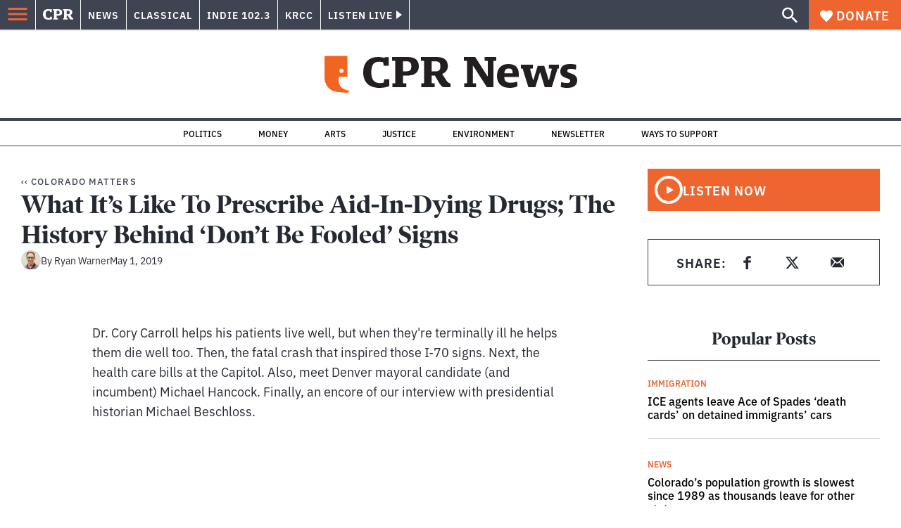

--- FILE ---
content_type: text/html; charset=utf-8
request_url: https://www.cpr.org/show-episode/what-its-like-to-prescribe-aid-in-dying-drugs-the-history-behind-dont-be-fooled-signs/
body_size: 44470
content:
<!DOCTYPE html><html lang="en"><head><meta charSet="UTF-8"/><title>What It&#x27;s Like To Prescribe Aid-In-Dying Drugs; The History Behind &#x27;Don&#x27;t Be Fooled&#x27; Signs | Colorado Public Radio</title><link rel="canonical" href="https://www.cpr.org/show-episode/what-its-like-to-prescribe-aid-in-dying-drugs-the-history-behind-dont-be-fooled-signs/"/><meta name="robots" content="index, follow"/><meta name="article-author" content="Ryan Warner"/><meta name="article:published_time" content="2019-05-01T19:25:35"/><meta name="article:modified_time" content="2019-07-01T01:46:58"/><meta name="viewport" content="width=device-width, initial-scale=1"/><meta name="theme-color" content="#ffffff"/><link rel="apple-touch-icon" sizes="180x180" href="/icons/apple-touch-icon.png"/><link rel="icon" type="image/png" sizes="32x32" href="/icons/favicon-32x32.png"/><link rel="icon" type="image/png" sizes="16x16" href="/icons/favicon-16x16.png"/><meta name="msapplication-TileColor" content="#da532c"/><link rel="icon" href="/favicon.ico"/><meta property="og:locale" content="en_US"/><meta property="og:type" content="article"/><meta property="og:title" content="What It&#x27;s Like To Prescribe Aid-In-Dying Drugs; The History Behind &#x27;Don&#x27;t Be Fooled&#x27; Signs | Colorado Public Radio"/><meta property="og:description" content="Dr. Cory Carroll helps his patients live well, but when they&#x27;re terminally ill he helps them die well too. Then, the fatal crash that inspired those I-70 signs. Next, the health care bills at the Capitol. Also, meet Denver mayoral candidate (and incumbent) Michael Hancock. Finally, an encore of our interview with presidential historian Michael Beschloss."/><meta property="og:url" content="https://www.cpr.org/show-episode/what-its-like-to-prescribe-aid-in-dying-drugs-the-history-behind-dont-be-fooled-signs/"/><meta property="og:site_name" content="Colorado Public Radio"/><meta property="og:image" content="https://wp-cpr.s3.amazonaws.com/uploads/2025/07/CPR-Masterbrand-1500x1000-scaled-1.jpg"/><meta property="og:image:secure_url" content="https://wp-cpr.s3.amazonaws.com/uploads/2025/07/CPR-Masterbrand-1500x1000-scaled-1.jpg"/><meta property="og:image:width" content="1500"/><meta property="og:image:height" content="1000"/><meta name="twitter:card" content="summary_large_image"/><meta name="twitter:image" content="https://wp-cpr.s3.amazonaws.com/uploads/2025/07/CPR-Masterbrand-1500x1000-scaled-1.jpg"/><meta name="parsely-title" content="What It&amp;#8217;s Like To Prescribe Aid-In-Dying Drugs; The History Behind &amp;#8216;Don&amp;#8217;t Be Fooled&amp;#8217; Signs"/><meta name="parsely-link" content="https://www.cpr.org/show-episode/what-its-like-to-prescribe-aid-in-dying-drugs-the-history-behind-dont-be-fooled-signs/"/><meta name="parsely-type" content="WebPage"/><meta name="parsely-image-url" content=""/><meta name="parsely-pub-date" content="2019-05-02 01:25:35"/><meta name="parsely-section" content=""/><meta name="parsely-author" content="Ryan Warner"/><meta name="parsely-tags" content=""/><style>.site-header__brand img{height:100%;max-width:100%}</style><meta name="cpr_section" content="news"/><meta name="next-head-count" content="36"/><link rel="preconnect" href="https://use.typekit.net" crossorigin /><link rel="preload" href="https://www.cpr.org/_next/static/css/971c94151b720e22.css" as="style"/><link rel="stylesheet" href="https://www.cpr.org/_next/static/css/971c94151b720e22.css" data-n-g=""/><link rel="preload" href="https://www.cpr.org/_next/static/css/7cc30c4424b4ad9a.css" as="style"/><link rel="stylesheet" href="https://www.cpr.org/_next/static/css/7cc30c4424b4ad9a.css" data-n-p=""/><link rel="preload" href="https://www.cpr.org/_next/static/css/3fd813fb6a0dbbaa.css" as="style"/><link rel="stylesheet" href="https://www.cpr.org/_next/static/css/3fd813fb6a0dbbaa.css" data-n-p=""/><noscript data-n-css=""></noscript><script defer="" nomodule="" src="https://www.cpr.org/_next/static/chunks/polyfills-c67a75d1b6f99dc8.js"></script><script src="https://cdn-cookieyes.com/client_data/0b9a5cb2077e065c4482b865/script.js" defer="" data-nscript="beforeInteractive"></script><script src="https://www.cpr.org/_next/static/chunks/webpack-9bcdb2865531eeb4.js" defer=""></script><script src="https://www.cpr.org/_next/static/chunks/framework-1b3ccc89611a95d2.js" defer=""></script><script src="https://www.cpr.org/_next/static/chunks/main-56c12f55d588f34b.js" defer=""></script><script src="https://www.cpr.org/_next/static/chunks/pages/_app-177318d3ccbe1b5b.js" defer=""></script><script src="https://www.cpr.org/_next/static/chunks/vendors-node_modules_isomorphic-dompurify_browser_js-node_modules_lodash_camelcase_index_js-n-cc188f-57b9821f3d2755b1.js" defer=""></script><script src="https://www.cpr.org/_next/static/chunks/components_layout_index_tsx-bd7e76e8bfceb8bc.js" defer=""></script><script src="https://www.cpr.org/_next/static/chunks/utils_data_fetch-server-side-post_ts-utils_data_props_post_ts-aad4f2e8a3181262.js" defer=""></script><script src="https://www.cpr.org/_next/static/chunks/templates_single-post_index_tsx-6e85cdc453070264.js" defer=""></script><script src="https://www.cpr.org/_next/static/chunks/templates_show-episode_show-episode-postcard_tsx-0304e02ea1c92974.js" defer=""></script><script src="https://www.cpr.org/_next/static/chunks/pages/show-episode/%5Bslug%5D-a48c163f0b9e4c7d.js" defer=""></script><script src="https://www.cpr.org/_next/static/S4KWm9eT-Bs7iZSTtpM4b/_buildManifest.js" defer=""></script><script src="https://www.cpr.org/_next/static/S4KWm9eT-Bs7iZSTtpM4b/_ssgManifest.js" defer=""></script><style data-href="https://use.typekit.net/oey8agg.css">@import url("https://p.typekit.net/p.css?s=1&k=oey8agg&ht=tk&f=31291.31292.31295.31296.39884.39885.39889.39890.39891&a=19121278&app=typekit&e=css");@font-face{font-family:"poynter-oldstyle-display";src:url("https://use.typekit.net/af/9c977a/00000000000000003b9ae88a/27/l?primer=7cdcb44be4a7db8877ffa5c0007b8dd865b3bbc383831fe2ea177f62257a9191&fvd=i4&v=3") format("woff2"),url("https://use.typekit.net/af/9c977a/00000000000000003b9ae88a/27/d?primer=7cdcb44be4a7db8877ffa5c0007b8dd865b3bbc383831fe2ea177f62257a9191&fvd=i4&v=3") format("woff"),url("https://use.typekit.net/af/9c977a/00000000000000003b9ae88a/27/a?primer=7cdcb44be4a7db8877ffa5c0007b8dd865b3bbc383831fe2ea177f62257a9191&fvd=i4&v=3") format("opentype");font-display:auto;font-style:italic;font-weight:400;font-stretch:normal}@font-face{font-family:"poynter-oldstyle-display";src:url("https://use.typekit.net/af/d3b682/00000000000000003b9ae88b/27/l?primer=7cdcb44be4a7db8877ffa5c0007b8dd865b3bbc383831fe2ea177f62257a9191&fvd=n4&v=3") format("woff2"),url("https://use.typekit.net/af/d3b682/00000000000000003b9ae88b/27/d?primer=7cdcb44be4a7db8877ffa5c0007b8dd865b3bbc383831fe2ea177f62257a9191&fvd=n4&v=3") format("woff"),url("https://use.typekit.net/af/d3b682/00000000000000003b9ae88b/27/a?primer=7cdcb44be4a7db8877ffa5c0007b8dd865b3bbc383831fe2ea177f62257a9191&fvd=n4&v=3") format("opentype");font-display:auto;font-style:normal;font-weight:400;font-stretch:normal}@font-face{font-family:"poynter-oldstyle-display";src:url("https://use.typekit.net/af/1d147a/00000000000000003b9ae88e/27/l?primer=7cdcb44be4a7db8877ffa5c0007b8dd865b3bbc383831fe2ea177f62257a9191&fvd=i7&v=3") format("woff2"),url("https://use.typekit.net/af/1d147a/00000000000000003b9ae88e/27/d?primer=7cdcb44be4a7db8877ffa5c0007b8dd865b3bbc383831fe2ea177f62257a9191&fvd=i7&v=3") format("woff"),url("https://use.typekit.net/af/1d147a/00000000000000003b9ae88e/27/a?primer=7cdcb44be4a7db8877ffa5c0007b8dd865b3bbc383831fe2ea177f62257a9191&fvd=i7&v=3") format("opentype");font-display:auto;font-style:italic;font-weight:700;font-stretch:normal}@font-face{font-family:"poynter-oldstyle-display";src:url("https://use.typekit.net/af/d539ac/00000000000000003b9ae88f/27/l?primer=7cdcb44be4a7db8877ffa5c0007b8dd865b3bbc383831fe2ea177f62257a9191&fvd=n7&v=3") format("woff2"),url("https://use.typekit.net/af/d539ac/00000000000000003b9ae88f/27/d?primer=7cdcb44be4a7db8877ffa5c0007b8dd865b3bbc383831fe2ea177f62257a9191&fvd=n7&v=3") format("woff"),url("https://use.typekit.net/af/d539ac/00000000000000003b9ae88f/27/a?primer=7cdcb44be4a7db8877ffa5c0007b8dd865b3bbc383831fe2ea177f62257a9191&fvd=n7&v=3") format("opentype");font-display:auto;font-style:normal;font-weight:700;font-stretch:normal}@font-face{font-family:"ibm-plex-sans";src:url("https://use.typekit.net/af/785b8c/00000000000000003b9b323f/27/l?primer=7cdcb44be4a7db8877ffa5c0007b8dd865b3bbc383831fe2ea177f62257a9191&fvd=i4&v=3") format("woff2"),url("https://use.typekit.net/af/785b8c/00000000000000003b9b323f/27/d?primer=7cdcb44be4a7db8877ffa5c0007b8dd865b3bbc383831fe2ea177f62257a9191&fvd=i4&v=3") format("woff"),url("https://use.typekit.net/af/785b8c/00000000000000003b9b323f/27/a?primer=7cdcb44be4a7db8877ffa5c0007b8dd865b3bbc383831fe2ea177f62257a9191&fvd=i4&v=3") format("opentype");font-display:auto;font-style:italic;font-weight:400;font-stretch:normal}@font-face{font-family:"ibm-plex-sans";src:url("https://use.typekit.net/af/bca514/00000000000000003b9b323e/27/l?primer=7cdcb44be4a7db8877ffa5c0007b8dd865b3bbc383831fe2ea177f62257a9191&fvd=n4&v=3") format("woff2"),url("https://use.typekit.net/af/bca514/00000000000000003b9b323e/27/d?primer=7cdcb44be4a7db8877ffa5c0007b8dd865b3bbc383831fe2ea177f62257a9191&fvd=n4&v=3") format("woff"),url("https://use.typekit.net/af/bca514/00000000000000003b9b323e/27/a?primer=7cdcb44be4a7db8877ffa5c0007b8dd865b3bbc383831fe2ea177f62257a9191&fvd=n4&v=3") format("opentype");font-display:auto;font-style:normal;font-weight:400;font-stretch:normal}@font-face{font-family:"ibm-plex-sans";src:url("https://use.typekit.net/af/2c3f3c/00000000000000003b9b3242/27/l?primer=7cdcb44be4a7db8877ffa5c0007b8dd865b3bbc383831fe2ea177f62257a9191&fvd=n6&v=3") format("woff2"),url("https://use.typekit.net/af/2c3f3c/00000000000000003b9b3242/27/d?primer=7cdcb44be4a7db8877ffa5c0007b8dd865b3bbc383831fe2ea177f62257a9191&fvd=n6&v=3") format("woff"),url("https://use.typekit.net/af/2c3f3c/00000000000000003b9b3242/27/a?primer=7cdcb44be4a7db8877ffa5c0007b8dd865b3bbc383831fe2ea177f62257a9191&fvd=n6&v=3") format("opentype");font-display:auto;font-style:normal;font-weight:600;font-stretch:normal}@font-face{font-family:"ibm-plex-sans";src:url("https://use.typekit.net/af/af652e/00000000000000003b9b3245/27/l?primer=7cdcb44be4a7db8877ffa5c0007b8dd865b3bbc383831fe2ea177f62257a9191&fvd=i7&v=3") format("woff2"),url("https://use.typekit.net/af/af652e/00000000000000003b9b3245/27/d?primer=7cdcb44be4a7db8877ffa5c0007b8dd865b3bbc383831fe2ea177f62257a9191&fvd=i7&v=3") format("woff"),url("https://use.typekit.net/af/af652e/00000000000000003b9b3245/27/a?primer=7cdcb44be4a7db8877ffa5c0007b8dd865b3bbc383831fe2ea177f62257a9191&fvd=i7&v=3") format("opentype");font-display:auto;font-style:italic;font-weight:700;font-stretch:normal}@font-face{font-family:"ibm-plex-sans";src:url("https://use.typekit.net/af/01f19a/00000000000000003b9b3244/27/l?primer=7cdcb44be4a7db8877ffa5c0007b8dd865b3bbc383831fe2ea177f62257a9191&fvd=n7&v=3") format("woff2"),url("https://use.typekit.net/af/01f19a/00000000000000003b9b3244/27/d?primer=7cdcb44be4a7db8877ffa5c0007b8dd865b3bbc383831fe2ea177f62257a9191&fvd=n7&v=3") format("woff"),url("https://use.typekit.net/af/01f19a/00000000000000003b9b3244/27/a?primer=7cdcb44be4a7db8877ffa5c0007b8dd865b3bbc383831fe2ea177f62257a9191&fvd=n7&v=3") format("opentype");font-display:auto;font-style:normal;font-weight:700;font-stretch:normal}.tk-poynter-oldstyle-display{font-family:"poynter-oldstyle-display",serif}.tk-ibm-plex-sans{font-family:"ibm-plex-sans",sans-serif}</style><script data-cfasync="false" nonce="2b123969-e081-4ba6-8729-9040d34e8b48">try{(function(w,d){!function(j,k,l,m){if(j.zaraz)console.error("zaraz is loaded twice");else{j[l]=j[l]||{};j[l].executed=[];j.zaraz={deferred:[],listeners:[]};j.zaraz._v="5874";j.zaraz._n="2b123969-e081-4ba6-8729-9040d34e8b48";j.zaraz.q=[];j.zaraz._f=function(n){return async function(){var o=Array.prototype.slice.call(arguments);j.zaraz.q.push({m:n,a:o})}};for(const p of["track","set","debug"])j.zaraz[p]=j.zaraz._f(p);j.zaraz.init=()=>{var q=k.getElementsByTagName(m)[0],r=k.createElement(m),s=k.getElementsByTagName("title")[0];s&&(j[l].t=k.getElementsByTagName("title")[0].text);j[l].x=Math.random();j[l].w=j.screen.width;j[l].h=j.screen.height;j[l].j=j.innerHeight;j[l].e=j.innerWidth;j[l].l=j.location.href;j[l].r=k.referrer;j[l].k=j.screen.colorDepth;j[l].n=k.characterSet;j[l].o=(new Date).getTimezoneOffset();if(j.dataLayer)for(const t of Object.entries(Object.entries(dataLayer).reduce((u,v)=>({...u[1],...v[1]}),{})))zaraz.set(t[0],t[1],{scope:"page"});j[l].q=[];for(;j.zaraz.q.length;){const w=j.zaraz.q.shift();j[l].q.push(w)}r.defer=!0;for(const x of[localStorage,sessionStorage])Object.keys(x||{}).filter(z=>z.startsWith("_zaraz_")).forEach(y=>{try{j[l]["z_"+y.slice(7)]=JSON.parse(x.getItem(y))}catch{j[l]["z_"+y.slice(7)]=x.getItem(y)}});r.referrerPolicy="origin";r.src="/cdn-cgi/zaraz/s.js?z="+btoa(encodeURIComponent(JSON.stringify(j[l])));q.parentNode.insertBefore(r,q)};["complete","interactive"].includes(k.readyState)?zaraz.init():j.addEventListener("DOMContentLoaded",zaraz.init)}}(w,d,"zarazData","script");window.zaraz._p=async d$=>new Promise(ea=>{if(d$){d$.e&&d$.e.forEach(eb=>{try{const ec=d.querySelector("script[nonce]"),ed=ec?.nonce||ec?.getAttribute("nonce"),ee=d.createElement("script");ed&&(ee.nonce=ed);ee.innerHTML=eb;ee.onload=()=>{d.head.removeChild(ee)};d.head.appendChild(ee)}catch(ef){console.error(`Error executing script: ${eb}\n`,ef)}});Promise.allSettled((d$.f||[]).map(eg=>fetch(eg[0],eg[1])))}ea()});zaraz._p({"e":["(function(w,d){})(window,document)"]});})(window,document)}catch(e){throw fetch("/cdn-cgi/zaraz/t"),e;};</script></head><body class="arts colorado-wonders education politics justice life-and-culture local-303 music news longform news"><script type="text/javascript">window.__state__ = "%_PREVIEW_STATE_%"; window.__previewid__ = "%_PREVIEW_ID_%";</script><div id="__next"><noscript><iframe src="https://www.googletagmanager.com/ns.html?id=GTM-WDSHF7" height="0" width="0" style="display:none;visibility:hidden;"></iframe></noscript><header class="site-header"><a class="skip-link screen-reader-text" href="/show-episode/what-its-like-to-prescribe-aid-in-dying-drugs-the-history-behind-dont-be-fooled-signs/#maincontent">Skip to content</a><div class="legacy-slim-navigation legacy-slim-navigation--default"><div class="legacy-slim-navigation__inner"><div class="legacy-slim-navigation__links"><button type="button" class="legacy-slim-navigation__hamburger" aria-controls="primary-navigation" aria-expanded="false" aria-label="Open Menu"><svg xmlns="http://www.w3.org/2000/svg" viewBox="0 0 24 24"><path fill="none" d="M0 0h24v24H0z"></path><path d="M3 18h18v-2H3zm0-5h18v-2H3zm0-7v2h18V6z"></path></svg></button><a class="legacy-slim-navigation__sm-logo legacy-slim-navigation__sm-logo--news" aria-label="CPR" href="/"><svg xmlns="http://www.w3.org/2000/svg" viewBox="0 0 43 15" class="legacy-slim-logo legacy-slim-logo--cpr"><path fill="#FFF" fill-rule="evenodd" d="M12.793 10.853v3.243c-1.021.507-2.798.904-4.73.904C2.71 15 0 12.132 0 7.456 0 2.647 2.776 0 7.33 0c1.155 0 2.332.199 3.02.507l.333-.397h1.888v4.125h-2.487l-.29-1.61c-.288-.154-1.154-.309-1.931-.309-2.377 0-3.887 1.081-3.887 5.14 0 3.882 1.621 5.228 4.309 5.228.622 0 1.488-.133 1.754-.243l.289-1.588zm8.396 2.051v1.875h-6.708v-1.875h1.178l.177-.176V2.162l-.177-.177h-1.377V.11H21.7c3.998 0 5.62 1.743 5.62 4.522 0 3.067-2.066 4.544-5.909 4.544h-1.843v3.552l.2.176zm-1.621-5.823H21.3c1.777 0 2.377-.816 2.377-2.449 0-1.588-.622-2.404-2.377-2.404h-1.732V7.08zM43 14.779h-3.532c-.666-.176-1.465-.97-2.554-2.911L35.293 9.11h-1.555v3.618l.2.176h1.266v1.875h-6.552v-1.875h1.177l.178-.176V2.162l-.178-.177h-1.377V.11h7.596c4.065 0 5.642 1.765 5.642 4.39 0 1.875-1.089 3.22-2.799 3.838l1.466 2.25c1.2 1.875 1.666 2.316 2.643 2.316zm-9.262-7.654h1.844c1.888 0 2.443-.838 2.443-2.449 0-1.588-.533-2.448-2.399-2.448h-1.888z"></path></svg></a><div class="legacy-menu legacy-menu--slim-nav"><ul class="legacy-menu__list"><li class="legacy-menu-item menuItem menuItem__slim-nav--0 legacy-menu-item--slim-nav news"><a class="legacy-menu-item__link" href="https://www.cpr.org/news/">News</a></li><li class="legacy-menu-item menuItem menuItem__slim-nav--1 legacy-menu-item--slim-nav classical"><a class="legacy-menu-item__link" href="https://www.cpr.org/classical/">Classical</a></li><li class="legacy-menu-item menuItem menuItem__slim-nav--2 legacy-menu-item--slim-nav indie"><a class="legacy-menu-item__link" href="https://www.cpr.org/indie/">Indie 102.3</a></li><li class="legacy-menu-item menuItem menuItem__slim-nav--3 legacy-menu-item--slim-nav krcc"><a class="legacy-menu-item__link" href="https://www.cpr.org/krcc/">KRCC</a></li></ul></div><div class="legacy-listen-live"><button type="button" class="legacy-listen-live__button" aria-expanded="false" aria-controls="legacy-listen-live-content"><span class="legacy-listen-live__button-text">Listen Live</span><span class="legacy-listen-live__arrow"></span></button><div id="legacy-listen-live-content" class="legacy-listen-live__content" aria-hidden="true"><ul class="legacy-listen-live__streams"><li class="navigation-stream-box news"><div class="navigation-stream-box__wrapper"><svg class="spinner-icon" viewBox="0 0 24 24" fill="none" xmlns="http://www.w3.org/2000/svg" aria-hidden="true" focusable="false" width="2rem" height="2rem"><path class="spinner-icon__opaque" d="M12 3v2.21a6.792 6.792 0 0 0-6.463 4.704 6.784 6.784 0 0 0-.259 3.049A6.791 6.791 0 0 0 18.79 12H21a9 9 0 1 1-9-9Z" fill="currentcolor"></path><path class="spinner-icon__transparent" d="M12 3v2.21a6.792 6.792 0 0 0-6.463 4.704 6.784 6.784 0 0 0-.259 3.049A6.791 6.791 0 0 0 18.79 12H21a9 9 0 1 1-9-9Z" fill-opacity=".5" fill="currentcolor"></path></svg></div></li><li class="navigation-stream-box classical"><div class="navigation-stream-box__wrapper"><svg class="spinner-icon" viewBox="0 0 24 24" fill="none" xmlns="http://www.w3.org/2000/svg" aria-hidden="true" focusable="false" width="2rem" height="2rem"><path class="spinner-icon__opaque" d="M12 3v2.21a6.792 6.792 0 0 0-6.463 4.704 6.784 6.784 0 0 0-.259 3.049A6.791 6.791 0 0 0 18.79 12H21a9 9 0 1 1-9-9Z" fill="currentcolor"></path><path class="spinner-icon__transparent" d="M12 3v2.21a6.792 6.792 0 0 0-6.463 4.704 6.784 6.784 0 0 0-.259 3.049A6.791 6.791 0 0 0 18.79 12H21a9 9 0 1 1-9-9Z" fill-opacity=".5" fill="currentcolor"></path></svg></div></li><li class="navigation-stream-box indie"><div class="navigation-stream-box__wrapper"><svg class="spinner-icon" viewBox="0 0 24 24" fill="none" xmlns="http://www.w3.org/2000/svg" aria-hidden="true" focusable="false" width="2rem" height="2rem"><path class="spinner-icon__opaque" d="M12 3v2.21a6.792 6.792 0 0 0-6.463 4.704 6.784 6.784 0 0 0-.259 3.049A6.791 6.791 0 0 0 18.79 12H21a9 9 0 1 1-9-9Z" fill="currentcolor"></path><path class="spinner-icon__transparent" d="M12 3v2.21a6.792 6.792 0 0 0-6.463 4.704 6.784 6.784 0 0 0-.259 3.049A6.791 6.791 0 0 0 18.79 12H21a9 9 0 1 1-9-9Z" fill-opacity=".5" fill="currentcolor"></path></svg></div></li><li class="navigation-stream-box krcc"><div class="navigation-stream-box__wrapper"><svg class="spinner-icon" viewBox="0 0 24 24" fill="none" xmlns="http://www.w3.org/2000/svg" aria-hidden="true" focusable="false" width="2rem" height="2rem"><path class="spinner-icon__opaque" d="M12 3v2.21a6.792 6.792 0 0 0-6.463 4.704 6.784 6.784 0 0 0-.259 3.049A6.791 6.791 0 0 0 18.79 12H21a9 9 0 1 1-9-9Z" fill="currentcolor"></path><path class="spinner-icon__transparent" d="M12 3v2.21a6.792 6.792 0 0 0-6.463 4.704 6.784 6.784 0 0 0-.259 3.049A6.791 6.791 0 0 0 18.79 12H21a9 9 0 1 1-9-9Z" fill-opacity=".5" fill="currentcolor"></path></svg></div></li></ul><div class="legacy-listen-live__footer"><a class="legacy-listen-live__help-button legacy-button legacy-button--secondary" href="/listen/help/">Need help?</a></div></div></div></div><div class="legacy-slim-navigation__search-donate"><button type="button" class="legacy-search-button" aria-label="Show search bar"><svg xmlns="http://www.w3.org/2000/svg" viewBox="0 0 22 23"><path fill="#FFF" d="M8.198 14.36q2.36 0 4.011-1.65 1.652-1.653 1.652-4.012t-1.652-4.01-4.01-1.652q-2.36 0-4.011 1.652t-1.652 4.01q0 2.36 1.652 4.011t4.01 1.652zm7.55 0L22 20.614 20.113 22.5l-6.252-6.252v-1.003l-.354-.354q-2.241 1.947-5.309 1.947-3.42 0-5.81-2.36Q.001 12.121 0 8.699q0-3.42 2.389-5.81Q4.776.501 8.199.5q3.42 0 5.78 2.389 2.358 2.388 2.359 5.81 0 3.067-1.947 5.308l.354.354z"></path></svg></button><a class="donateButton legacy-donate-button slimNavDonateButton legacy-button legacy-button--with-icon" href="https://donate.cpr.org/give"><span class="legacy-donate-button__icon"><svg xmlns="http://www.w3.org/2000/svg" width="18" height="18" viewBox="0 0 24 24"><path d="M12 4.248C8.852-1.154 0 .423 0 7.192 0 11.853 5.571 16.619 12 23c6.43-6.381 12-11.147 12-15.808C24 .4 15.125-1.114 12 4.248"></path></svg></span>Donate</a></div></div><div class="legacy-search-bar"><form class="legacy-search-bar__form"><div class="legacy-input-text legacy-search-bar__input"><label class="label_label__LwGsj legacy-input-text__label" for=":R1iaum:">Search</label><input class="legacy-input-text__input" name="s" placeholder="Search…" type="text" id=":R1iaum:" value=""/></div><button type="submit" aria-label="Submit search" class="legacy-search-bar__submit"><svg xmlns="http://www.w3.org/2000/svg" viewBox="0 0 22 23"><path fill="#FFF" d="M8.198 14.36q2.36 0 4.011-1.65 1.652-1.653 1.652-4.012t-1.652-4.01-4.01-1.652q-2.36 0-4.011 1.652t-1.652 4.01q0 2.36 1.652 4.011t4.01 1.652zm7.55 0L22 20.614 20.113 22.5l-6.252-6.252v-1.003l-.354-.354q-2.241 1.947-5.309 1.947-3.42 0-5.81-2.36Q.001 12.121 0 8.699q0-3.42 2.389-5.81Q4.776.501 8.199.5q3.42 0 5.78 2.389 2.358 2.388 2.359 5.81 0 3.067-1.947 5.308l.354.354z"></path></svg></button></form></div></div><div class="legacy-primary-navigation"><div class="legacy-primary-navigation__outer" data-open="false" aria-hidden="true" id="primary-navigation"><div class="legacy-primary-navigation__wrapper"><button class="legacy-primary-navigation__button-close" type="button" aria-controls="primary-navigation" aria-expanded="false"><svg xmlns="http://www.w3.org/2000/svg" width="20" height="21"><path fill="#EF6530" fill-rule="evenodd" d="m19.597 2.837-7.707 7.706 7.707 7.707-1.943 1.943-7.707-7.707-7.706 7.707L.298 18.25l7.707-7.707L.298 2.837 2.24.894 9.947 8.6 17.654.894z"></path></svg><span>Close Primary Navigation</span></button><div class="legacy-search-bar legacy-search-bar--primary-nav"><form class="legacy-search-bar__form"><div class="legacy-input-text legacy-search-bar__input"><label class="label_label__LwGsj legacy-input-text__label" for=":R6baum:">Search</label><input class="legacy-input-text__input" name="s" placeholder="Search…" type="text" id=":R6baum:" value=""/></div><button type="submit" aria-label="Submit search" class="legacy-search-bar__submit"><svg xmlns="http://www.w3.org/2000/svg" viewBox="0 0 22 23"><path fill="#FFF" d="M8.198 14.36q2.36 0 4.011-1.65 1.652-1.653 1.652-4.012t-1.652-4.01-4.01-1.652q-2.36 0-4.011 1.652t-1.652 4.01q0 2.36 1.652 4.011t4.01 1.652zm7.55 0L22 20.614 20.113 22.5l-6.252-6.252v-1.003l-.354-.354q-2.241 1.947-5.309 1.947-3.42 0-5.81-2.36Q.001 12.121 0 8.699q0-3.42 2.389-5.81Q4.776.501 8.199.5q3.42 0 5.78 2.389 2.358 2.388 2.359 5.81 0 3.067-1.947 5.308l.354.354z"></path></svg></button></form></div><nav class="legacy-primary-navigation__menu"><div class="legacy-primary-navigation-menu"><ul class="legacy-primary-navigation-menu__list"><li class="legacy-primary-navigation-menu-item"><div class="legacy-primary-navigation-menu-item__content"><a class="legacy-primary-navigation-menu-item__link" href="https://www.cpr.org/category/politics/">Politics</a></div></li><li class="legacy-primary-navigation-menu-item"><div class="legacy-primary-navigation-menu-item__content"><a class="legacy-primary-navigation-menu-item__link" href="https://www.cpr.org/category/environment/">Environment</a></div></li><li class="legacy-primary-navigation-menu-item"><div class="legacy-primary-navigation-menu-item__content"><a class="legacy-primary-navigation-menu-item__link" href="https://www.cpr.org/category/justice/">Justice</a></div></li><li class="legacy-primary-navigation-menu-item"><div class="legacy-primary-navigation-menu-item__content"><a class="legacy-primary-navigation-menu-item__link" href="https://www.cpr.org/category/arts/">Arts</a></div></li><li class="legacy-primary-navigation-menu-item"><div class="legacy-primary-navigation-menu-item__content"><a class="legacy-primary-navigation-menu-item__link" href="https://www.cpr.org/category/music/">Music</a><button class="legacy-primary-navigation-menu-item__submenu-button" type="button" aria-expanded="false" aria-controls="submenu-787484" aria-label="Toggle submenu for Music"><svg xmlns="http://www.w3.org/2000/svg" width="14" height="15"><path fill="#EF6530" fill-rule="evenodd" d="M13.432 8.502H7.75v5.921H5.886v-5.92H.204V6.558h5.682V.64H7.75v5.92h5.682z"></path></svg></button></div><div id="submenu-787484" class="legacy-primary-navigation-menu-item__height-container" aria-hidden="true"><div class="legacy-primary-navigation-menu-item__slide-container"><div class="legacy-primary-navigation-menu legacy-primary-navigation-menu--submenu"><ul class="legacy-primary-navigation-menu__list"><li class="legacy-primary-navigation-menu-item"><div class="legacy-primary-navigation-menu-item__content"><a class="legacy-primary-navigation-menu-item__link" href="http://cpr.org/classical">Classical</a></div></li><li class="legacy-primary-navigation-menu-item"><div class="legacy-primary-navigation-menu-item__content"><a class="legacy-primary-navigation-menu-item__link" href="http://cpr.org/indie">Indie 102.3</a></div></li></ul></div></div></div></li><li class="legacy-primary-navigation-menu-item"><div class="legacy-primary-navigation-menu-item__content"><a class="legacy-primary-navigation-menu-item__link" href="https://www.cpr.org/category/money/">Economy</a></div></li><li class="legacy-primary-navigation-menu-item"><div class="legacy-primary-navigation-menu-item__content"><a class="legacy-primary-navigation-menu-item__link" href="https://www.cpr.org/category/education/">Education</a></div></li><li class="legacy-primary-navigation-menu-item"><div class="legacy-primary-navigation-menu-item__content"><a class="legacy-primary-navigation-menu-item__link" href="https://denverite.com/">Denver</a></div></li><li class="legacy-primary-navigation-menu-item"><div class="legacy-primary-navigation-menu-item__content"><a class="legacy-primary-navigation-menu-item__link" href="https://www.cpr.org/krcc/">Southern Colorado</a></div></li><li class="legacy-primary-navigation-menu-item"><div class="legacy-primary-navigation-menu-item__content"><a class="legacy-primary-navigation-menu-item__link" href="/ways-to-listen/">Audio &amp; Radio</a><button class="legacy-primary-navigation-menu-item__submenu-button" type="button" aria-expanded="false" aria-controls="submenu-720811" aria-label="Toggle submenu for Audio &amp; Radio"><svg xmlns="http://www.w3.org/2000/svg" width="14" height="15"><path fill="#EF6530" fill-rule="evenodd" d="M13.432 8.502H7.75v5.921H5.886v-5.92H.204V6.558h5.682V.64H7.75v5.92h5.682z"></path></svg></button></div><div id="submenu-720811" class="legacy-primary-navigation-menu-item__height-container" aria-hidden="true"><div class="legacy-primary-navigation-menu-item__slide-container"><div class="legacy-primary-navigation-menu legacy-primary-navigation-menu--submenu"><ul class="legacy-primary-navigation-menu__list"><li class="legacy-primary-navigation-menu-item"><div class="legacy-primary-navigation-menu-item__content"><a class="legacy-primary-navigation-menu-item__link" href="https://www.cpr.org/ways-to-listen/">Ways to Listen</a></div></li><li class="legacy-primary-navigation-menu-item"><div class="legacy-primary-navigation-menu-item__content"><a class="legacy-primary-navigation-menu-item__link" href="https://www.cpr.org/shows-and-podcasts/">Shows and Podcasts</a></div></li><li class="legacy-primary-navigation-menu-item"><div class="legacy-primary-navigation-menu-item__content"><a class="legacy-primary-navigation-menu-item__link" href="https://www.cpr.org/news/schedule/">CPR News Radio Schedule</a></div></li><li class="legacy-primary-navigation-menu-item"><div class="legacy-primary-navigation-menu-item__content"><a class="legacy-primary-navigation-menu-item__link" href="https://www.cpr.org/classical/">CPR Classical</a></div></li><li class="legacy-primary-navigation-menu-item"><div class="legacy-primary-navigation-menu-item__content"><a class="legacy-primary-navigation-menu-item__link" href="https://www.cpr.org/indie/">Indie 102.3</a></div></li></ul></div></div></div></li><li class="legacy-primary-navigation-menu-item"><div class="legacy-primary-navigation-menu-item__content"><a class="legacy-primary-navigation-menu-item__link" href="https://www.cpr.org/sign-up-for-cprs-newsletters/">Newsletters</a><button class="legacy-primary-navigation-menu-item__submenu-button" type="button" aria-expanded="false" aria-controls="submenu-720817" aria-label="Toggle submenu for Newsletters"><svg xmlns="http://www.w3.org/2000/svg" width="14" height="15"><path fill="#EF6530" fill-rule="evenodd" d="M13.432 8.502H7.75v5.921H5.886v-5.92H.204V6.558h5.682V.64H7.75v5.92h5.682z"></path></svg></button></div><div id="submenu-720817" class="legacy-primary-navigation-menu-item__height-container" aria-hidden="true"><div class="legacy-primary-navigation-menu-item__slide-container"><div class="legacy-primary-navigation-menu legacy-primary-navigation-menu--submenu"><ul class="legacy-primary-navigation-menu__list"><li class="legacy-primary-navigation-menu-item"><div class="legacy-primary-navigation-menu-item__content"><a class="legacy-primary-navigation-menu-item__link" href="https://www.cpr.org/sign-up-for-cprs-newsletters/">All Newsletters</a></div></li><li class="legacy-primary-navigation-menu-item"><div class="legacy-primary-navigation-menu-item__content"><a class="legacy-primary-navigation-menu-item__link" href="https://www.cpr.org/lookout-signup/">The Lookout</a></div></li><li class="legacy-primary-navigation-menu-item"><div class="legacy-primary-navigation-menu-item__content"><a class="legacy-primary-navigation-menu-item__link" href="https://denverite.com/newsletter-signup/">Denverite</a></div></li></ul></div></div></div></li><li class="legacy-primary-navigation-menu-item"><div class="legacy-primary-navigation-menu-item__content"><a class="legacy-primary-navigation-menu-item__link" href="https://www.cpr.org/about/">About CPR</a><button class="legacy-primary-navigation-menu-item__submenu-button" type="button" aria-expanded="false" aria-controls="submenu-720821" aria-label="Toggle submenu for About CPR"><svg xmlns="http://www.w3.org/2000/svg" width="14" height="15"><path fill="#EF6530" fill-rule="evenodd" d="M13.432 8.502H7.75v5.921H5.886v-5.92H.204V6.558h5.682V.64H7.75v5.92h5.682z"></path></svg></button></div><div id="submenu-720821" class="legacy-primary-navigation-menu-item__height-container" aria-hidden="true"><div class="legacy-primary-navigation-menu-item__slide-container"><div class="legacy-primary-navigation-menu legacy-primary-navigation-menu--submenu"><ul class="legacy-primary-navigation-menu__list"><li class="legacy-primary-navigation-menu-item"><div class="legacy-primary-navigation-menu-item__content"><a class="legacy-primary-navigation-menu-item__link" href="/about/">Mission &amp; Vision</a></div></li><li class="legacy-primary-navigation-menu-item"><div class="legacy-primary-navigation-menu-item__content"><a class="legacy-primary-navigation-menu-item__link" href="/about/staff/">Staff &amp; Hosts</a></div></li><li class="legacy-primary-navigation-menu-item"><div class="legacy-primary-navigation-menu-item__content"><a class="legacy-primary-navigation-menu-item__link" href="/careers/">Careers</a></div></li><li class="legacy-primary-navigation-menu-item"><div class="legacy-primary-navigation-menu-item__content"><a class="legacy-primary-navigation-menu-item__link" href="/about/diversity-equity-and-inclusion-at-colorado-public-radio/">Staff DEI Report</a></div></li><li class="legacy-primary-navigation-menu-item"><div class="legacy-primary-navigation-menu-item__content"><a class="legacy-primary-navigation-menu-item__link" href="https://www.cpr.org/about/recent-awards/">Recent Awards</a></div></li><li class="legacy-primary-navigation-menu-item"><div class="legacy-primary-navigation-menu-item__content"><a class="legacy-primary-navigation-menu-item__link" href="/press-releases/">Press Room</a></div></li><li class="legacy-primary-navigation-menu-item"><div class="legacy-primary-navigation-menu-item__content"><a class="legacy-primary-navigation-menu-item__link" href="https://www.cpr.org/about/contact/">Contact Us</a></div></li></ul></div></div></div></li><li class="legacy-primary-navigation-menu-item"><div class="legacy-primary-navigation-menu-item__content"><a class="legacy-primary-navigation-menu-item__link" href="https://www.cpr.org/support/">Ways to support</a><button class="legacy-primary-navigation-menu-item__submenu-button" type="button" aria-expanded="false" aria-controls="submenu-720828" aria-label="Toggle submenu for Ways to support"><svg xmlns="http://www.w3.org/2000/svg" width="14" height="15"><path fill="#EF6530" fill-rule="evenodd" d="M13.432 8.502H7.75v5.921H5.886v-5.92H.204V6.558h5.682V.64H7.75v5.92h5.682z"></path></svg></button></div><div id="submenu-720828" class="legacy-primary-navigation-menu-item__height-container" aria-hidden="true"><div class="legacy-primary-navigation-menu-item__slide-container"><div class="legacy-primary-navigation-menu legacy-primary-navigation-menu--submenu"><ul class="legacy-primary-navigation-menu__list"><li class="legacy-primary-navigation-menu-item"><div class="legacy-primary-navigation-menu-item__content"><a class="legacy-primary-navigation-menu-item__link" href="/support/">All the ways to give!</a></div></li><li class="legacy-primary-navigation-menu-item"><div class="legacy-primary-navigation-menu-item__content"><a class="legacy-primary-navigation-menu-item__link" href="https://donate.cpr.org/user">Login to the Member Center</a></div></li><li class="legacy-primary-navigation-menu-item"><div class="legacy-primary-navigation-menu-item__content"><a class="legacy-primary-navigation-menu-item__link" href="https://donate.cpr.org/give">Make a donation</a></div></li><li class="legacy-primary-navigation-menu-item"><div class="legacy-primary-navigation-menu-item__content"><a class="legacy-primary-navigation-menu-item__link" href="/support/vehicle-donations/">Donate your car</a></div></li><li class="legacy-primary-navigation-menu-item"><div class="legacy-primary-navigation-menu-item__content"><a class="legacy-primary-navigation-menu-item__link" href="/sponsorship/">Corporate sponsorship</a></div></li><li class="legacy-primary-navigation-menu-item"><div class="legacy-primary-navigation-menu-item__content"><a class="legacy-primary-navigation-menu-item__link" href="https://shop.cpr.org/">CPR Shop</a></div></li></ul></div></div></div></li></ul></div></nav></div></div><button class="legacy-primary-navigation__overlay" data-open="false" type="button" aria-controls="primary-navigation" aria-expanded="false"><span>Close Primary Navigation</span></button></div><div class="legacy-header"><div class="legacy-header__header-top"><div class="legacy-container legacy-header__header-content legacy-container--size-xxl" id=""><a class="legacy-header__logo" aria-label="Colorado Public Radio" href="/news/"><div class="legacy-logo legacy-logo--primary legacy-logo--news"><svg xmlns="http://www.w3.org/2000/svg" viewBox="0 0 359 53" class="legacy-logo__news-logo"><path fill="#231F20" d="M92 43.347C89.045 44.835 83.906 46 78.317 46 62.837 46 55 37.588 55 23.87 55 9.765 63.029 2 76.198 2c3.34 0 6.743.582 8.736 1.488l.962-1.165h5.46v12.1h-7.193L83.327 9.7c-.835-.452-3.34-.906-5.588-.906-6.873 0-11.242 3.17-11.242 15.077 0 11.388 4.689 15.335 12.462 15.335 1.799 0 4.305-.388 5.076-.713l.834-4.657H92zm24.457-20.914c5.178 0 6.926-2.392 6.926-7.177 0-4.656-1.812-7.048-6.926-7.048h-5.05v14.225zM116.133 45h-19.55v-5.495h3.431l.517-.518V8.013l-.517-.518H96V2h21.622C129.274 2 134 7.108 134 15.256c0 8.988-6.02 13.32-17.22 13.32h-5.373v10.41l.583.519h4.143zm41.449-22.438c5.451 0 7.054-2.457 7.054-7.177 0-4.656-1.539-7.177-6.925-7.177h-5.45v14.354zM168.805 45c-1.925-.518-4.233-2.846-7.376-8.536l-4.68-8.082h-4.488v10.605l.577.516h3.655V45h-18.916v-5.497h3.398l.513-.516V8.013l-.513-.518H137V2h21.93c11.734 0 16.285 5.172 16.285 12.867 0 5.497-3.142 9.441-8.078 11.251l4.233 6.595c3.461 5.497 4.807 6.79 7.63 6.79V45zM244 7.495h-3.345l-.579.518V45h-9.393l-19.43-30.327h-.579v24.314l.515.516h4.054V45h-16.664v-5.497h3.41l.514-.516V8.013l-.515-.518H198V2h16.02l17.37 27.223h.579V8.013l-.515-.518h-3.988V2H244zm11.568 17.871h11.657v-1.168c0-3.893-1.471-5.774-5.508-5.774-4.162 0-5.829 2.14-6.149 6.942m18.51 18.427C271.195 45.221 267.096 46 263.19 46 251.34 46 245 39.576 245 29.13 245 18.164 251.469 12 261.14 12 271.388 12 276 17.514 276 26.274c0 1.104 0 2.985-.129 4.282h-20.43c0 5.645 2.498 8.112 9.094 8.112 3.396 0 7.237-.78 9.288-1.688zM333 18.397h-1.863L322.918 45h-10.016l-6.356-20.762h-.578L299.547 45h-9.953l-8.218-26.603H279V13h16.95v5.397h-3.209l-.58.826 4.048 15.619h.578l6.098-20.128h9.311l6.228 20.128h.578l3.916-15.62-.578-.825h-3.595V13H333zm24.295 1.649c-1.327-.52-5.18-1.104-7.643-1.104-3.663 0-4.737.908-4.737 3.18 0 3.893 14.085 2.271 14.085 13.106C359 41.781 354.515 46 344.978 46c-3.41 0-7.01-.455-9.347-1.299l.569-7.006c1.705.713 5.622 1.362 7.768 1.362 3.98 0 5.052-.844 5.052-3.245 0-4.736-14.02-2.465-14.02-13.106C335 16.217 339.295 12 348.579 12c3.095 0 6.757.389 8.968 1.103z" class="cpr-logo-news_svg__text"></path><path fill="#F16522" d="M32.573.472v29.78l-11.58.018s-2.774 6.004 1.076 12.474c3.853 6.472 13.086 7.133 13.086 7.133L33.705 53s-4.24-.132-16.185-1.298C5.58 50.537.048 39.541.051 32.292.051 25.626.008 4.325.001.96L0 .51zM24.04 18.611c-1.66-.004-3.012 1.354-3.01 3.029-.002 1.67 1.346 3.028 3 3.026a3.014 3.014 0 0 0 3.01-3.033c0-1.662-1.345-3.025-3-3.022"></path></svg></div></a></div></div><div class="legacy-header__header-bottom"><div class="legacy-container legacy-header__header-content legacy-container--size-xxl" id=""><nav class="legacy-header__header-navigation" aria-label="Header Navigation"><ul class="menu"><li class="menu-item"><a href="https://www.cpr.org/category/politics/">Politics</a></li><li class="menu-item"><a href="https://www.cpr.org/category/money/">Money</a></li><li class="menu-item"><a href="https://www.cpr.org/category/arts/">Arts</a></li><li class="menu-item"><a href="https://www.cpr.org/category/justice/">Justice</a></li><li class="menu-item"><a href="https://www.cpr.org/category/environment/">Environment</a></li><li class="menu-item"><a href="/lookout-signup/">Newsletter</a></li><li class="menu-item"><a href="/support/">Ways to support</a></li></ul></nav></div></div></div></header><main id="maincontent" class="main-content"><div class="main post post--show-episode post--107804 has-sidebar post--default"><div class="legacy-container article-header legacy-container--size-xxl" id=""><header class="article-header__header"><div class="article-header__content"><div class="article-header__eyebrow"><a class="article-header__eyebrow-link" href="https://www.cpr.org/show/colorado-matters/">‹‹ Colorado Matters</a></div><h1 class="legacy-heading article-header__heading legacy-heading--step-up-three"><span>What It’s Like To Prescribe Aid-In-Dying Drugs; The History Behind ‘Don’t Be Fooled’ Signs</span></h1><div class="article-header__meta"><div class="byline"><div class="byline__avatar"><img alt="" loading="lazy" width="84" height="84" decoding="async" data-nimg="1" style="color:transparent" sizes="28px" srcSet="https://www.cpr.org/cdn-cgi/image/width=16,quality=75,format=auto/https://wp-cpr.s3.amazonaws.com/uploads/2019/05/211006-STAFF-RYAN-WARNER-0001-Copy.jpg 16w, https://www.cpr.org/cdn-cgi/image/width=32,quality=75,format=auto/https://wp-cpr.s3.amazonaws.com/uploads/2019/05/211006-STAFF-RYAN-WARNER-0001-Copy.jpg 32w, https://www.cpr.org/cdn-cgi/image/width=48,quality=75,format=auto/https://wp-cpr.s3.amazonaws.com/uploads/2019/05/211006-STAFF-RYAN-WARNER-0001-Copy.jpg 48w, https://www.cpr.org/cdn-cgi/image/width=64,quality=75,format=auto/https://wp-cpr.s3.amazonaws.com/uploads/2019/05/211006-STAFF-RYAN-WARNER-0001-Copy.jpg 64w, https://www.cpr.org/cdn-cgi/image/width=96,quality=75,format=auto/https://wp-cpr.s3.amazonaws.com/uploads/2019/05/211006-STAFF-RYAN-WARNER-0001-Copy.jpg 96w, https://www.cpr.org/cdn-cgi/image/width=128,quality=75,format=auto/https://wp-cpr.s3.amazonaws.com/uploads/2019/05/211006-STAFF-RYAN-WARNER-0001-Copy.jpg 128w, https://www.cpr.org/cdn-cgi/image/width=256,quality=75,format=auto/https://wp-cpr.s3.amazonaws.com/uploads/2019/05/211006-STAFF-RYAN-WARNER-0001-Copy.jpg 256w, https://www.cpr.org/cdn-cgi/image/width=392,quality=75,format=auto/https://wp-cpr.s3.amazonaws.com/uploads/2019/05/211006-STAFF-RYAN-WARNER-0001-Copy.jpg 392w, https://www.cpr.org/cdn-cgi/image/width=640,quality=75,format=auto/https://wp-cpr.s3.amazonaws.com/uploads/2019/05/211006-STAFF-RYAN-WARNER-0001-Copy.jpg 640w, https://www.cpr.org/cdn-cgi/image/width=750,quality=75,format=auto/https://wp-cpr.s3.amazonaws.com/uploads/2019/05/211006-STAFF-RYAN-WARNER-0001-Copy.jpg 750w, https://www.cpr.org/cdn-cgi/image/width=828,quality=75,format=auto/https://wp-cpr.s3.amazonaws.com/uploads/2019/05/211006-STAFF-RYAN-WARNER-0001-Copy.jpg 828w, https://www.cpr.org/cdn-cgi/image/width=1080,quality=75,format=auto/https://wp-cpr.s3.amazonaws.com/uploads/2019/05/211006-STAFF-RYAN-WARNER-0001-Copy.jpg 1080w, https://www.cpr.org/cdn-cgi/image/width=1248,quality=75,format=auto/https://wp-cpr.s3.amazonaws.com/uploads/2019/05/211006-STAFF-RYAN-WARNER-0001-Copy.jpg 1248w, https://www.cpr.org/cdn-cgi/image/width=1440,quality=75,format=auto/https://wp-cpr.s3.amazonaws.com/uploads/2019/05/211006-STAFF-RYAN-WARNER-0001-Copy.jpg 1440w, https://www.cpr.org/cdn-cgi/image/width=1920,quality=75,format=auto/https://wp-cpr.s3.amazonaws.com/uploads/2019/05/211006-STAFF-RYAN-WARNER-0001-Copy.jpg 1920w, https://www.cpr.org/cdn-cgi/image/width=2048,quality=75,format=auto/https://wp-cpr.s3.amazonaws.com/uploads/2019/05/211006-STAFF-RYAN-WARNER-0001-Copy.jpg 2048w, https://www.cpr.org/cdn-cgi/image/width=3840,quality=75,format=auto/https://wp-cpr.s3.amazonaws.com/uploads/2019/05/211006-STAFF-RYAN-WARNER-0001-Copy.jpg 3840w" src="https://www.cpr.org/cdn-cgi/image/width=3840,quality=75,format=auto/https://wp-cpr.s3.amazonaws.com/uploads/2019/05/211006-STAFF-RYAN-WARNER-0001-Copy.jpg"/></div><div class="byline__authors"><span>By<!-- --> </span><span class="byline__author"><a class="byline__author-link" href="https://www.cpr.org/author/ryan-warner/">Ryan Warner</a></span></div><time dateTime="2019-05-01T19:25:35">May 1, 2019</time></div></div></div><div class="article-header__sidebar"><div class="block-listen-now"><button class="play-pause-button play-pause-button--scale" type="button" aria-label="Play audio"><svg viewBox="0 0 24 24" fill="none" xmlns="http://www.w3.org/2000/svg" aria-hidden="true" focusable="false" width="34" height="34"><path d="M19 11.3316C19.6667 11.7165 19.6667 12.6788 19 13.0637L10 18.2598C9.33333 18.6447 8.5 18.1636 8.5 17.3938L8.5 7.00149C8.5 6.23169 9.33333 5.75057 10 6.13547L19 11.3316Z" fill="currentcolor"></path></svg></button><div class="listen-now__title">Listen Now</div></div><div class="legacy-social-list"><span class="legacy-social-list__share-text">Share:</span><ul class="legacy-social-list__list"><li class="legacy-social-list-item"><a class="legacy-social-list-item__link engagement__share--facebook" aria-label="Share on facebook" target="_blank" data-gtm-share="facebook" href="https://www.facebook.com/sharer.php/?u=https%3A%2F%2Fwww.cpr.org%2Fshow-episode%2Fwhat-its-like-to-prescribe-aid-in-dying-drugs-the-history-behind-dont-be-fooled-signs%2F"><svg xmlns="http://www.w3.org/2000/svg" aria-hidden="true" viewBox="0 0 24 24"><path fill="currentcolor" d="M14.182 6.09c-.364 0-.727.365-.727 1v2H17v3h-3.636V21H10v-8.818H7v-3h3V7.455C10 4.909 11.818 3 14.182 3H17v3.09z"></path></svg></a></li><li class="legacy-social-list-item"><a class="legacy-social-list-item__link engagement__share--twitter" aria-label="Share on twitter" target="_blank" data-gtm-share="twitter" href="https://twitter.com/intent/tweet/?text=What%20It%26%238217%3Bs%20Like%20To%20Prescribe%20Aid-In-Dying%20Drugs%3B%20The%20History%20Behind%20%26%238216%3BDon%26%238217%3Bt%20Be%20Fooled%26%238217%3B%20Signs&amp;url=https%3A%2F%2Fwww.cpr.org%2Fshow-episode%2Fwhat-its-like-to-prescribe-aid-in-dying-drugs-the-history-behind-dont-be-fooled-signs%2F"><svg xmlns="http://www.w3.org/2000/svg" aria-hidden="true" viewBox="0 0 24 24"><path fill="currentcolor" d="M17.176 4h2.76l-6.03 6.892L21 20.27h-5.554l-4.35-5.688-4.979 5.688H3.355l6.45-7.371L3 4h5.695l3.933 5.199zm-.969 14.618h1.53L7.864 5.565h-1.64z"></path></svg></a></li><li class="legacy-social-list-item"><a class="legacy-social-list-item__link engagement__share--email" aria-label="Share on email" target="_blank" data-gtm-share="email" href="/cdn-cgi/l/email-protection#[base64]"><svg xmlns="http://www.w3.org/2000/svg" aria-hidden="true" viewBox="0 0 24 24"><path fill="currentcolor" d="m14.7 11.84 4.95 6.57c-.18.09-.27.09-.45.09H4.44l4.86-6.66.81.72c.54.45 1.17.72 1.89.72.63 0 1.35-.18 1.89-.72zM3.18 6.08l5.04 4.77-4.95 6.75a1.52 1.52 0 0 1-.27-.9V6.8c0-.27.09-.54.18-.72m17.64-.09c.09.27.18.54.18.81v9.9c0 .27-.09.54-.18.81l-5.04-6.75ZM19.264 5a.9.9 0 0 1 .386.09l-6.75 6.39c-.54.45-1.35.45-1.8 0L4.35 5.09C4.53 5 4.62 5 4.8 5Z"></path></svg></a></li></ul></div></div></header></div><div class="article-content__wrapper legacy-container legacy-container--size-xxl"><div class="post__content"><div class="article-content content"><p>Dr. Cory Carroll helps his patients live well, but when they're terminally ill he helps them die well too. Then, the fatal crash that inspired those I-70 signs. Next, the health care bills at the Capitol. Also, meet Denver mayoral candidate (and incumbent) Michael Hancock. Finally, an encore of our interview with presidential historian Michael Beschloss.</p></div></div><aside class="sidebar post__sidebar"><div class="block-section-widgets"><div class="block-popular-posts"><h2 class="block-popular-posts__heading">Popular Posts</h2><ul class="block-popular-posts__posts"><li class="block-popular-posts__post"><div class="block-popular-posts__post-content"><a class="block-popular-posts__category-link" href="/category/immigration/">Immigration</a><a class="block-popular-posts__post-heading" href="https://www.cpr.org/2026/01/23/ice-ace-of-spades-death-cards-detained-immigrants/"><h3>ICE agents leave Ace of Spades ‘death cards’ on detained immigrants’ cars</h3></a></div></li><li class="block-popular-posts__post"><div class="block-popular-posts__post-content"><a class="block-popular-posts__category-link" href="/category/news/">News</a><a class="block-popular-posts__post-heading" href="https://www.cpr.org/2026/01/27/colorados-population-slows-people-leaving/"><h3>Colorado’s population growth is slowest since 1989 as thousands leave for other states</h3></a></div></li><li class="block-popular-posts__post"><div class="block-popular-posts__post-content"><a class="block-popular-posts__category-link" href="/category/news/">News</a><a class="block-popular-posts__post-heading" href="https://www.cpr.org/2026/01/30/ice-out-colorado-protests/"><h3>Demonstrations against ICE continue in Denver</h3></a></div></li><li class="block-popular-posts__post"><div class="block-popular-posts__post-content"><a class="block-popular-posts__category-link" href="/category/news/">News</a><a class="block-popular-posts__post-heading" href="https://www.cpr.org/2026/01/26/colorado-springs-city-council-kimberly-gold-reprimand/"><h3>Colorado Springs councilwoman reprimanded for statements made after colleague walked out of meeting</h3></a></div></li><li class="block-popular-posts__post"><div class="block-popular-posts__post-content"><a class="block-popular-posts__category-link" href="/category/news/">News</a><a class="block-popular-posts__post-heading" href="https://www.cpr.org/2026/01/29/i-70-cdot-snowplow-deadly-crash-youth-hockey-team/"><h3>Deadly crash along I-70 involving CDOT snowplow and youth hockey team</h3></a></div></li></ul></div><div id="coWondersWrapper"></div></div></aside></div><div class="latest-posts"><div class="legacy-container legacy-container--size-xxl" id=""><h2 class="legacy-heading latest-posts__heading legacy-heading--columnAreaHeading"><span>Latest Stories</span></h2><div class="card-grid latest-posts__card-grid"><article class="card-grid-item card-grid-item--post"><a aria-label="Union Printers Building in Colorado Springs clears another hurdle toward redevelopment" class="card-grid-item__link" href="/2026/02/02/union-printers-building-colorado-springs-redevelopment/"><figure class="image-fit image-fit--fill image-fit--cover"><div class="image-fit__inner"><img alt="" loading="lazy" decoding="async" data-nimg="fill" class="image-fit__image" style="position:absolute;height:100%;width:100%;left:0;top:0;right:0;bottom:0;color:transparent" sizes="(min-width: 768px) 310px, 100vw" srcSet="https://www.cpr.org/cdn-cgi/image/width=640,quality=75,format=auto/https://wp-cpr.s3.amazonaws.com/uploads/2022/06/Union-Printers-home-1902-courtesy-of-PPLD-scaled-e1769729302808.jpg 640w, https://www.cpr.org/cdn-cgi/image/width=750,quality=75,format=auto/https://wp-cpr.s3.amazonaws.com/uploads/2022/06/Union-Printers-home-1902-courtesy-of-PPLD-scaled-e1769729302808.jpg 750w, https://www.cpr.org/cdn-cgi/image/width=828,quality=75,format=auto/https://wp-cpr.s3.amazonaws.com/uploads/2022/06/Union-Printers-home-1902-courtesy-of-PPLD-scaled-e1769729302808.jpg 828w, https://www.cpr.org/cdn-cgi/image/width=1080,quality=75,format=auto/https://wp-cpr.s3.amazonaws.com/uploads/2022/06/Union-Printers-home-1902-courtesy-of-PPLD-scaled-e1769729302808.jpg 1080w, https://www.cpr.org/cdn-cgi/image/width=1248,quality=75,format=auto/https://wp-cpr.s3.amazonaws.com/uploads/2022/06/Union-Printers-home-1902-courtesy-of-PPLD-scaled-e1769729302808.jpg 1248w, https://www.cpr.org/cdn-cgi/image/width=1440,quality=75,format=auto/https://wp-cpr.s3.amazonaws.com/uploads/2022/06/Union-Printers-home-1902-courtesy-of-PPLD-scaled-e1769729302808.jpg 1440w, https://www.cpr.org/cdn-cgi/image/width=1920,quality=75,format=auto/https://wp-cpr.s3.amazonaws.com/uploads/2022/06/Union-Printers-home-1902-courtesy-of-PPLD-scaled-e1769729302808.jpg 1920w, https://www.cpr.org/cdn-cgi/image/width=2048,quality=75,format=auto/https://wp-cpr.s3.amazonaws.com/uploads/2022/06/Union-Printers-home-1902-courtesy-of-PPLD-scaled-e1769729302808.jpg 2048w, https://www.cpr.org/cdn-cgi/image/width=3840,quality=75,format=auto/https://wp-cpr.s3.amazonaws.com/uploads/2022/06/Union-Printers-home-1902-courtesy-of-PPLD-scaled-e1769729302808.jpg 3840w" src="https://www.cpr.org/cdn-cgi/image/width=3840,quality=75,format=auto/https://wp-cpr.s3.amazonaws.com/uploads/2022/06/Union-Printers-home-1902-courtesy-of-PPLD-scaled-e1769729302808.jpg"/></div></figure></a><div class="card-grid-item__title-contain card-grid-item__title-contain--latest-posts"><div class="card-grid-item__eyebrow"><div class="card-grid-item__meta-cat"><div class="eyebrow eyebrow--small"><a href="https://www.cpr.org/category/news/">News</a></div></div></div><a tabindex="0" class="card-grid-item__title-link" href="/2026/02/02/union-printers-building-colorado-springs-redevelopment/"><h3 class="card-grid-item__title card-grid-item__title--latest-posts">Union Printers Building in Colorado Springs clears another hurdle toward redevelopment</h3></a><div class="byline"><div class="byline__avatar"><img alt="" loading="lazy" width="84" height="84" decoding="async" data-nimg="1" style="color:transparent" sizes="28px" srcSet="https://www.cpr.org/cdn-cgi/image/width=16,quality=75,format=auto/https://wp-cpr.s3.amazonaws.com/uploads/2025/06/Briana-Heaney-Headshot-resized.jpg 16w, https://www.cpr.org/cdn-cgi/image/width=32,quality=75,format=auto/https://wp-cpr.s3.amazonaws.com/uploads/2025/06/Briana-Heaney-Headshot-resized.jpg 32w, https://www.cpr.org/cdn-cgi/image/width=48,quality=75,format=auto/https://wp-cpr.s3.amazonaws.com/uploads/2025/06/Briana-Heaney-Headshot-resized.jpg 48w, https://www.cpr.org/cdn-cgi/image/width=64,quality=75,format=auto/https://wp-cpr.s3.amazonaws.com/uploads/2025/06/Briana-Heaney-Headshot-resized.jpg 64w, https://www.cpr.org/cdn-cgi/image/width=96,quality=75,format=auto/https://wp-cpr.s3.amazonaws.com/uploads/2025/06/Briana-Heaney-Headshot-resized.jpg 96w, https://www.cpr.org/cdn-cgi/image/width=128,quality=75,format=auto/https://wp-cpr.s3.amazonaws.com/uploads/2025/06/Briana-Heaney-Headshot-resized.jpg 128w, https://www.cpr.org/cdn-cgi/image/width=256,quality=75,format=auto/https://wp-cpr.s3.amazonaws.com/uploads/2025/06/Briana-Heaney-Headshot-resized.jpg 256w, https://www.cpr.org/cdn-cgi/image/width=392,quality=75,format=auto/https://wp-cpr.s3.amazonaws.com/uploads/2025/06/Briana-Heaney-Headshot-resized.jpg 392w, https://www.cpr.org/cdn-cgi/image/width=640,quality=75,format=auto/https://wp-cpr.s3.amazonaws.com/uploads/2025/06/Briana-Heaney-Headshot-resized.jpg 640w, https://www.cpr.org/cdn-cgi/image/width=750,quality=75,format=auto/https://wp-cpr.s3.amazonaws.com/uploads/2025/06/Briana-Heaney-Headshot-resized.jpg 750w, https://www.cpr.org/cdn-cgi/image/width=828,quality=75,format=auto/https://wp-cpr.s3.amazonaws.com/uploads/2025/06/Briana-Heaney-Headshot-resized.jpg 828w, https://www.cpr.org/cdn-cgi/image/width=1080,quality=75,format=auto/https://wp-cpr.s3.amazonaws.com/uploads/2025/06/Briana-Heaney-Headshot-resized.jpg 1080w, https://www.cpr.org/cdn-cgi/image/width=1248,quality=75,format=auto/https://wp-cpr.s3.amazonaws.com/uploads/2025/06/Briana-Heaney-Headshot-resized.jpg 1248w, https://www.cpr.org/cdn-cgi/image/width=1440,quality=75,format=auto/https://wp-cpr.s3.amazonaws.com/uploads/2025/06/Briana-Heaney-Headshot-resized.jpg 1440w, https://www.cpr.org/cdn-cgi/image/width=1920,quality=75,format=auto/https://wp-cpr.s3.amazonaws.com/uploads/2025/06/Briana-Heaney-Headshot-resized.jpg 1920w, https://www.cpr.org/cdn-cgi/image/width=2048,quality=75,format=auto/https://wp-cpr.s3.amazonaws.com/uploads/2025/06/Briana-Heaney-Headshot-resized.jpg 2048w, https://www.cpr.org/cdn-cgi/image/width=3840,quality=75,format=auto/https://wp-cpr.s3.amazonaws.com/uploads/2025/06/Briana-Heaney-Headshot-resized.jpg 3840w" src="https://www.cpr.org/cdn-cgi/image/width=3840,quality=75,format=auto/https://wp-cpr.s3.amazonaws.com/uploads/2025/06/Briana-Heaney-Headshot-resized.jpg"/></div><div class="byline__authors"><span>By<!-- --> </span><span class="byline__author"><a class="byline__author-link" href="https://www.cpr.org/author/bri-heaney/">Briana Heaney</a></span></div></div></div></article><article class="card-grid-item card-grid-item--post"><a aria-label="Advocates push for a statewide protocol for domestic violence victims" class="card-grid-item__link" href="/2026/02/02/police-lethality-assessment-domestic-violence-bill/"><figure class="image-fit image-fit--fill image-fit--cover"><div class="image-fit__inner"><img alt="" loading="lazy" decoding="async" data-nimg="fill" class="image-fit__image" style="position:absolute;height:100%;width:100%;left:0;top:0;right:0;bottom:0;color:transparent" sizes="(min-width: 768px) 310px, 100vw" srcSet="https://www.cpr.org/cdn-cgi/image/width=640,quality=75,format=auto/https://wp-cpr.s3.amazonaws.com/uploads/2026/02/20250821-legislature-special-ses.jpg 640w, https://www.cpr.org/cdn-cgi/image/width=750,quality=75,format=auto/https://wp-cpr.s3.amazonaws.com/uploads/2026/02/20250821-legislature-special-ses.jpg 750w, https://www.cpr.org/cdn-cgi/image/width=828,quality=75,format=auto/https://wp-cpr.s3.amazonaws.com/uploads/2026/02/20250821-legislature-special-ses.jpg 828w, https://www.cpr.org/cdn-cgi/image/width=1080,quality=75,format=auto/https://wp-cpr.s3.amazonaws.com/uploads/2026/02/20250821-legislature-special-ses.jpg 1080w, https://www.cpr.org/cdn-cgi/image/width=1248,quality=75,format=auto/https://wp-cpr.s3.amazonaws.com/uploads/2026/02/20250821-legislature-special-ses.jpg 1248w, https://www.cpr.org/cdn-cgi/image/width=1440,quality=75,format=auto/https://wp-cpr.s3.amazonaws.com/uploads/2026/02/20250821-legislature-special-ses.jpg 1440w, https://www.cpr.org/cdn-cgi/image/width=1920,quality=75,format=auto/https://wp-cpr.s3.amazonaws.com/uploads/2026/02/20250821-legislature-special-ses.jpg 1920w, https://www.cpr.org/cdn-cgi/image/width=2048,quality=75,format=auto/https://wp-cpr.s3.amazonaws.com/uploads/2026/02/20250821-legislature-special-ses.jpg 2048w, https://www.cpr.org/cdn-cgi/image/width=3840,quality=75,format=auto/https://wp-cpr.s3.amazonaws.com/uploads/2026/02/20250821-legislature-special-ses.jpg 3840w" src="https://www.cpr.org/cdn-cgi/image/width=3840,quality=75,format=auto/https://wp-cpr.s3.amazonaws.com/uploads/2026/02/20250821-legislature-special-ses.jpg"/></div></figure></a><div class="card-grid-item__title-contain card-grid-item__title-contain--latest-posts"><div class="card-grid-item__eyebrow"><div class="card-grid-item__meta-cat"><div class="eyebrow eyebrow--small"><a href="https://www.cpr.org/category/politics/">Government and Politics</a></div></div></div><a tabindex="0" class="card-grid-item__title-link" href="/2026/02/02/police-lethality-assessment-domestic-violence-bill/"><h3 class="card-grid-item__title card-grid-item__title--latest-posts">Advocates push for a statewide protocol for domestic violence victims</h3></a><div class="byline"><div class="byline__avatar"><img alt="" loading="lazy" width="84" height="84" decoding="async" data-nimg="1" style="color:transparent" sizes="28px" srcSet="https://www.cpr.org/cdn-cgi/image/width=16,quality=75,format=auto/https://wp-cpr.s3.amazonaws.com/uploads/2025/12/Ava-Staff-2025.png 16w, https://www.cpr.org/cdn-cgi/image/width=32,quality=75,format=auto/https://wp-cpr.s3.amazonaws.com/uploads/2025/12/Ava-Staff-2025.png 32w, https://www.cpr.org/cdn-cgi/image/width=48,quality=75,format=auto/https://wp-cpr.s3.amazonaws.com/uploads/2025/12/Ava-Staff-2025.png 48w, https://www.cpr.org/cdn-cgi/image/width=64,quality=75,format=auto/https://wp-cpr.s3.amazonaws.com/uploads/2025/12/Ava-Staff-2025.png 64w, https://www.cpr.org/cdn-cgi/image/width=96,quality=75,format=auto/https://wp-cpr.s3.amazonaws.com/uploads/2025/12/Ava-Staff-2025.png 96w, https://www.cpr.org/cdn-cgi/image/width=128,quality=75,format=auto/https://wp-cpr.s3.amazonaws.com/uploads/2025/12/Ava-Staff-2025.png 128w, https://www.cpr.org/cdn-cgi/image/width=256,quality=75,format=auto/https://wp-cpr.s3.amazonaws.com/uploads/2025/12/Ava-Staff-2025.png 256w, https://www.cpr.org/cdn-cgi/image/width=392,quality=75,format=auto/https://wp-cpr.s3.amazonaws.com/uploads/2025/12/Ava-Staff-2025.png 392w, https://www.cpr.org/cdn-cgi/image/width=640,quality=75,format=auto/https://wp-cpr.s3.amazonaws.com/uploads/2025/12/Ava-Staff-2025.png 640w, https://www.cpr.org/cdn-cgi/image/width=750,quality=75,format=auto/https://wp-cpr.s3.amazonaws.com/uploads/2025/12/Ava-Staff-2025.png 750w, https://www.cpr.org/cdn-cgi/image/width=828,quality=75,format=auto/https://wp-cpr.s3.amazonaws.com/uploads/2025/12/Ava-Staff-2025.png 828w, https://www.cpr.org/cdn-cgi/image/width=1080,quality=75,format=auto/https://wp-cpr.s3.amazonaws.com/uploads/2025/12/Ava-Staff-2025.png 1080w, https://www.cpr.org/cdn-cgi/image/width=1248,quality=75,format=auto/https://wp-cpr.s3.amazonaws.com/uploads/2025/12/Ava-Staff-2025.png 1248w, https://www.cpr.org/cdn-cgi/image/width=1440,quality=75,format=auto/https://wp-cpr.s3.amazonaws.com/uploads/2025/12/Ava-Staff-2025.png 1440w, https://www.cpr.org/cdn-cgi/image/width=1920,quality=75,format=auto/https://wp-cpr.s3.amazonaws.com/uploads/2025/12/Ava-Staff-2025.png 1920w, https://www.cpr.org/cdn-cgi/image/width=2048,quality=75,format=auto/https://wp-cpr.s3.amazonaws.com/uploads/2025/12/Ava-Staff-2025.png 2048w, https://www.cpr.org/cdn-cgi/image/width=3840,quality=75,format=auto/https://wp-cpr.s3.amazonaws.com/uploads/2025/12/Ava-Staff-2025.png 3840w" src="https://www.cpr.org/cdn-cgi/image/width=3840,quality=75,format=auto/https://wp-cpr.s3.amazonaws.com/uploads/2025/12/Ava-Staff-2025.png"/></div><div class="byline__authors"><span>By<!-- --> </span><span class="byline__author"><a class="byline__author-link" href="https://www.cpr.org/author/ava-kian/">Ava Kian</a></span></div></div></div></article><article class="card-grid-item card-grid-item--post"><a aria-label="Wondering about this mild winter? Third-graders get the answers from a meteorologist." class="card-grid-item__link" href="/2026/02/02/wondering-about-this-mild-winter-third-graders-get-the-answers-from-a-meteorologist/"><figure class="image-fit image-fit--fill image-fit--cover"><div class="image-fit__inner"><img alt="A kids sit in a crowd on the floor as a woman in black speaks to them from a microphone. Behind them are shelves full of books and a dozen international flags hanging on the wall." loading="lazy" decoding="async" data-nimg="fill" class="image-fit__image" style="position:absolute;height:100%;width:100%;left:0;top:0;right:0;bottom:0;color:transparent" sizes="(min-width: 768px) 310px, 100vw" srcSet="https://www.cpr.org/cdn-cgi/image/width=640,quality=75,format=auto/https://wp-cpr.s3.amazonaws.com/uploads/2026/01/260126-SHELTON-ELEMENTARY-SCHOOL-GOLDEN-STUDENTS-CLIMATE-CHANGE-SNOW-EDUCATION-ANTHONYMAES-58.jpg 640w, https://www.cpr.org/cdn-cgi/image/width=750,quality=75,format=auto/https://wp-cpr.s3.amazonaws.com/uploads/2026/01/260126-SHELTON-ELEMENTARY-SCHOOL-GOLDEN-STUDENTS-CLIMATE-CHANGE-SNOW-EDUCATION-ANTHONYMAES-58.jpg 750w, https://www.cpr.org/cdn-cgi/image/width=828,quality=75,format=auto/https://wp-cpr.s3.amazonaws.com/uploads/2026/01/260126-SHELTON-ELEMENTARY-SCHOOL-GOLDEN-STUDENTS-CLIMATE-CHANGE-SNOW-EDUCATION-ANTHONYMAES-58.jpg 828w, https://www.cpr.org/cdn-cgi/image/width=1080,quality=75,format=auto/https://wp-cpr.s3.amazonaws.com/uploads/2026/01/260126-SHELTON-ELEMENTARY-SCHOOL-GOLDEN-STUDENTS-CLIMATE-CHANGE-SNOW-EDUCATION-ANTHONYMAES-58.jpg 1080w, https://www.cpr.org/cdn-cgi/image/width=1248,quality=75,format=auto/https://wp-cpr.s3.amazonaws.com/uploads/2026/01/260126-SHELTON-ELEMENTARY-SCHOOL-GOLDEN-STUDENTS-CLIMATE-CHANGE-SNOW-EDUCATION-ANTHONYMAES-58.jpg 1248w, https://www.cpr.org/cdn-cgi/image/width=1440,quality=75,format=auto/https://wp-cpr.s3.amazonaws.com/uploads/2026/01/260126-SHELTON-ELEMENTARY-SCHOOL-GOLDEN-STUDENTS-CLIMATE-CHANGE-SNOW-EDUCATION-ANTHONYMAES-58.jpg 1440w, https://www.cpr.org/cdn-cgi/image/width=1920,quality=75,format=auto/https://wp-cpr.s3.amazonaws.com/uploads/2026/01/260126-SHELTON-ELEMENTARY-SCHOOL-GOLDEN-STUDENTS-CLIMATE-CHANGE-SNOW-EDUCATION-ANTHONYMAES-58.jpg 1920w, https://www.cpr.org/cdn-cgi/image/width=2048,quality=75,format=auto/https://wp-cpr.s3.amazonaws.com/uploads/2026/01/260126-SHELTON-ELEMENTARY-SCHOOL-GOLDEN-STUDENTS-CLIMATE-CHANGE-SNOW-EDUCATION-ANTHONYMAES-58.jpg 2048w, https://www.cpr.org/cdn-cgi/image/width=3840,quality=75,format=auto/https://wp-cpr.s3.amazonaws.com/uploads/2026/01/260126-SHELTON-ELEMENTARY-SCHOOL-GOLDEN-STUDENTS-CLIMATE-CHANGE-SNOW-EDUCATION-ANTHONYMAES-58.jpg 3840w" src="https://www.cpr.org/cdn-cgi/image/width=3840,quality=75,format=auto/https://wp-cpr.s3.amazonaws.com/uploads/2026/01/260126-SHELTON-ELEMENTARY-SCHOOL-GOLDEN-STUDENTS-CLIMATE-CHANGE-SNOW-EDUCATION-ANTHONYMAES-58.jpg"/></div></figure></a><div class="card-grid-item__title-contain card-grid-item__title-contain--latest-posts"><div class="card-grid-item__eyebrow"><div class="card-grid-item__meta-cat"><div class="eyebrow eyebrow--small"><a href="https://www.cpr.org/category/news/">News</a></div></div></div><a tabindex="0" class="card-grid-item__title-link" href="/2026/02/02/wondering-about-this-mild-winter-third-graders-get-the-answers-from-a-meteorologist/"><h3 class="card-grid-item__title card-grid-item__title--latest-posts">Wondering about this mild winter? Third-graders get the answers from a meteorologist.</h3></a><div class="byline"><div class="byline__avatar"><img alt="" loading="lazy" width="84" height="84" decoding="async" data-nimg="1" style="color:transparent" sizes="28px" srcSet="https://www.cpr.org/cdn-cgi/image/width=16,quality=75,format=auto/https://wp-cpr.s3.amazonaws.com/uploads/2022/02/1V0A5386-web.jpg 16w, https://www.cpr.org/cdn-cgi/image/width=32,quality=75,format=auto/https://wp-cpr.s3.amazonaws.com/uploads/2022/02/1V0A5386-web.jpg 32w, https://www.cpr.org/cdn-cgi/image/width=48,quality=75,format=auto/https://wp-cpr.s3.amazonaws.com/uploads/2022/02/1V0A5386-web.jpg 48w, https://www.cpr.org/cdn-cgi/image/width=64,quality=75,format=auto/https://wp-cpr.s3.amazonaws.com/uploads/2022/02/1V0A5386-web.jpg 64w, https://www.cpr.org/cdn-cgi/image/width=96,quality=75,format=auto/https://wp-cpr.s3.amazonaws.com/uploads/2022/02/1V0A5386-web.jpg 96w, https://www.cpr.org/cdn-cgi/image/width=128,quality=75,format=auto/https://wp-cpr.s3.amazonaws.com/uploads/2022/02/1V0A5386-web.jpg 128w, https://www.cpr.org/cdn-cgi/image/width=256,quality=75,format=auto/https://wp-cpr.s3.amazonaws.com/uploads/2022/02/1V0A5386-web.jpg 256w, https://www.cpr.org/cdn-cgi/image/width=392,quality=75,format=auto/https://wp-cpr.s3.amazonaws.com/uploads/2022/02/1V0A5386-web.jpg 392w, https://www.cpr.org/cdn-cgi/image/width=640,quality=75,format=auto/https://wp-cpr.s3.amazonaws.com/uploads/2022/02/1V0A5386-web.jpg 640w, https://www.cpr.org/cdn-cgi/image/width=750,quality=75,format=auto/https://wp-cpr.s3.amazonaws.com/uploads/2022/02/1V0A5386-web.jpg 750w, https://www.cpr.org/cdn-cgi/image/width=828,quality=75,format=auto/https://wp-cpr.s3.amazonaws.com/uploads/2022/02/1V0A5386-web.jpg 828w, https://www.cpr.org/cdn-cgi/image/width=1080,quality=75,format=auto/https://wp-cpr.s3.amazonaws.com/uploads/2022/02/1V0A5386-web.jpg 1080w, https://www.cpr.org/cdn-cgi/image/width=1248,quality=75,format=auto/https://wp-cpr.s3.amazonaws.com/uploads/2022/02/1V0A5386-web.jpg 1248w, https://www.cpr.org/cdn-cgi/image/width=1440,quality=75,format=auto/https://wp-cpr.s3.amazonaws.com/uploads/2022/02/1V0A5386-web.jpg 1440w, https://www.cpr.org/cdn-cgi/image/width=1920,quality=75,format=auto/https://wp-cpr.s3.amazonaws.com/uploads/2022/02/1V0A5386-web.jpg 1920w, https://www.cpr.org/cdn-cgi/image/width=2048,quality=75,format=auto/https://wp-cpr.s3.amazonaws.com/uploads/2022/02/1V0A5386-web.jpg 2048w, https://www.cpr.org/cdn-cgi/image/width=3840,quality=75,format=auto/https://wp-cpr.s3.amazonaws.com/uploads/2022/02/1V0A5386-web.jpg 3840w" src="https://www.cpr.org/cdn-cgi/image/width=3840,quality=75,format=auto/https://wp-cpr.s3.amazonaws.com/uploads/2022/02/1V0A5386-web.jpg"/></div><div class="byline__authors"><span>By<!-- --> </span><span class="byline__author"><a class="byline__author-link" href="https://www.cpr.org/author/elaine-tassy/">Elaine Tassy</a></span></div></div></div></article><article class="card-grid-item card-grid-item--post"><a aria-label="The Local 303: Colorado artists we’re featuring for February 2026" class="card-grid-item__link" href="/2026/02/01/the-local-303-colorado-artists-were-featuring-for-february-2026/"><figure class="image-fit image-fit--fill image-fit--cover"><div class="image-fit__inner"><img alt="" loading="lazy" decoding="async" data-nimg="fill" class="image-fit__image" style="position:absolute;height:100%;width:100%;left:0;top:0;right:0;bottom:0;color:transparent" sizes="(min-width: 768px) 310px, 100vw" srcSet="https://www.cpr.org/cdn-cgi/image/width=640,quality=75,format=auto/https://wp-cpr.s3.amazonaws.com/uploads/2026/02/IMG_3023.jpeg 640w, https://www.cpr.org/cdn-cgi/image/width=750,quality=75,format=auto/https://wp-cpr.s3.amazonaws.com/uploads/2026/02/IMG_3023.jpeg 750w, https://www.cpr.org/cdn-cgi/image/width=828,quality=75,format=auto/https://wp-cpr.s3.amazonaws.com/uploads/2026/02/IMG_3023.jpeg 828w, https://www.cpr.org/cdn-cgi/image/width=1080,quality=75,format=auto/https://wp-cpr.s3.amazonaws.com/uploads/2026/02/IMG_3023.jpeg 1080w, https://www.cpr.org/cdn-cgi/image/width=1248,quality=75,format=auto/https://wp-cpr.s3.amazonaws.com/uploads/2026/02/IMG_3023.jpeg 1248w, https://www.cpr.org/cdn-cgi/image/width=1440,quality=75,format=auto/https://wp-cpr.s3.amazonaws.com/uploads/2026/02/IMG_3023.jpeg 1440w, https://www.cpr.org/cdn-cgi/image/width=1920,quality=75,format=auto/https://wp-cpr.s3.amazonaws.com/uploads/2026/02/IMG_3023.jpeg 1920w, https://www.cpr.org/cdn-cgi/image/width=2048,quality=75,format=auto/https://wp-cpr.s3.amazonaws.com/uploads/2026/02/IMG_3023.jpeg 2048w, https://www.cpr.org/cdn-cgi/image/width=3840,quality=75,format=auto/https://wp-cpr.s3.amazonaws.com/uploads/2026/02/IMG_3023.jpeg 3840w" src="https://www.cpr.org/cdn-cgi/image/width=3840,quality=75,format=auto/https://wp-cpr.s3.amazonaws.com/uploads/2026/02/IMG_3023.jpeg"/></div></figure></a><div class="card-grid-item__title-contain card-grid-item__title-contain--latest-posts"><div class="card-grid-item__eyebrow"><div class="card-grid-item__meta-cat"><div class="eyebrow eyebrow--small"><a href="https://www.cpr.org/category/music/">Music</a></div></div></div><a tabindex="0" class="card-grid-item__title-link" href="/2026/02/01/the-local-303-colorado-artists-were-featuring-for-february-2026/"><h3 class="card-grid-item__title card-grid-item__title--latest-posts">The Local 303: Colorado artists we’re featuring for February 2026</h3></a><div class="byline"><div class="byline__avatar"><img alt="" loading="lazy" width="84" height="84" decoding="async" data-nimg="1" style="color:transparent" sizes="28px" srcSet="https://www.cpr.org/cdn-cgi/image/width=16,quality=75,format=auto/https://wp-cpr.s3.amazonaws.com/uploads/2019/05/Alisha-DJing-Headshot_.jpg 16w, https://www.cpr.org/cdn-cgi/image/width=32,quality=75,format=auto/https://wp-cpr.s3.amazonaws.com/uploads/2019/05/Alisha-DJing-Headshot_.jpg 32w, https://www.cpr.org/cdn-cgi/image/width=48,quality=75,format=auto/https://wp-cpr.s3.amazonaws.com/uploads/2019/05/Alisha-DJing-Headshot_.jpg 48w, https://www.cpr.org/cdn-cgi/image/width=64,quality=75,format=auto/https://wp-cpr.s3.amazonaws.com/uploads/2019/05/Alisha-DJing-Headshot_.jpg 64w, https://www.cpr.org/cdn-cgi/image/width=96,quality=75,format=auto/https://wp-cpr.s3.amazonaws.com/uploads/2019/05/Alisha-DJing-Headshot_.jpg 96w, https://www.cpr.org/cdn-cgi/image/width=128,quality=75,format=auto/https://wp-cpr.s3.amazonaws.com/uploads/2019/05/Alisha-DJing-Headshot_.jpg 128w, https://www.cpr.org/cdn-cgi/image/width=256,quality=75,format=auto/https://wp-cpr.s3.amazonaws.com/uploads/2019/05/Alisha-DJing-Headshot_.jpg 256w, https://www.cpr.org/cdn-cgi/image/width=392,quality=75,format=auto/https://wp-cpr.s3.amazonaws.com/uploads/2019/05/Alisha-DJing-Headshot_.jpg 392w, https://www.cpr.org/cdn-cgi/image/width=640,quality=75,format=auto/https://wp-cpr.s3.amazonaws.com/uploads/2019/05/Alisha-DJing-Headshot_.jpg 640w, https://www.cpr.org/cdn-cgi/image/width=750,quality=75,format=auto/https://wp-cpr.s3.amazonaws.com/uploads/2019/05/Alisha-DJing-Headshot_.jpg 750w, https://www.cpr.org/cdn-cgi/image/width=828,quality=75,format=auto/https://wp-cpr.s3.amazonaws.com/uploads/2019/05/Alisha-DJing-Headshot_.jpg 828w, https://www.cpr.org/cdn-cgi/image/width=1080,quality=75,format=auto/https://wp-cpr.s3.amazonaws.com/uploads/2019/05/Alisha-DJing-Headshot_.jpg 1080w, https://www.cpr.org/cdn-cgi/image/width=1248,quality=75,format=auto/https://wp-cpr.s3.amazonaws.com/uploads/2019/05/Alisha-DJing-Headshot_.jpg 1248w, https://www.cpr.org/cdn-cgi/image/width=1440,quality=75,format=auto/https://wp-cpr.s3.amazonaws.com/uploads/2019/05/Alisha-DJing-Headshot_.jpg 1440w, https://www.cpr.org/cdn-cgi/image/width=1920,quality=75,format=auto/https://wp-cpr.s3.amazonaws.com/uploads/2019/05/Alisha-DJing-Headshot_.jpg 1920w, https://www.cpr.org/cdn-cgi/image/width=2048,quality=75,format=auto/https://wp-cpr.s3.amazonaws.com/uploads/2019/05/Alisha-DJing-Headshot_.jpg 2048w, https://www.cpr.org/cdn-cgi/image/width=3840,quality=75,format=auto/https://wp-cpr.s3.amazonaws.com/uploads/2019/05/Alisha-DJing-Headshot_.jpg 3840w" src="https://www.cpr.org/cdn-cgi/image/width=3840,quality=75,format=auto/https://wp-cpr.s3.amazonaws.com/uploads/2019/05/Alisha-DJing-Headshot_.jpg"/></div><div class="byline__authors"><span>By<!-- --> </span><span class="byline__author"><a class="byline__author-link" href="https://www.cpr.org/author/alisha-sweeney/">Alisha Sweeney</a></span></div></div></div></article></div></div></div></div></main><div class="site-footer-sidebar"><div class="legacy-container site-footer-sidebar__container legacy-container--size-xxl" id=""><div class="site-footer-sidebar__widgets"><div class="content content--freeform"><h3>Sign Up For Our Newsletters<br>
</h3>
<p>
It takes a good day’s drive to cover Colorado, but we’ll help you do it in a few minutes. Our newsletters bring you a closer look at the stories that affect you and the music that inspires you.
</p>
<ul>
<li><a href="/climateweekly">Get A Newsletter From The Climate Team</a></li>
<li><a href="/lookout/">Sign Up For The Lookout</a></li>
<li><a href="/about/quotie-monthly/">Sign Up For The Quotie Monthly</a></li>
<li><a href="/indie/inside-track-signup/">Get The Inside Track On Denver Music</a></li>
<li><a href="/classical/sign-up-for-classical-newsletter/">Classical Music Playlists And More</a></li>
</ul>
</div><div class="block-concert-calendar"><h2 class="block-concert-calendar__heading">Upcoming Events</h2><div class="block-concert-calendar__posts"><article class="calendar-event"><div class="calendar-event__content"><h3 class="calendar-event__heading"><a href="https://www.cpr.org/event/save-the-date-turn-the-page-with-colorado-matters/">Turn the Page with Colorado Matters and Josh Blue</a></h3><div class="calendar-event__meta"><span class="calendar-event__time">7:00pm</span><span class="calendar-event__location">Dairy Arts Center</span></div></div><time class="calendar-event__date"><span class="calendar-event__month">Feb</span><span class="calendar-event__day">12</span></time></article><article class="calendar-event"><div class="calendar-event__content"><h3 class="calendar-event__heading"><a href="https://www.cpr.org/event/denverite-at-the-lunar-new-year-festival-year-of-the-horse/">Denverite at the Lunar New Year Festival: Year of the Horse</a></h3><div class="calendar-event__meta"><span class="calendar-event__time">11:00am</span><span class="calendar-event__location">Far East Center</span></div></div><time class="calendar-event__date"><span class="calendar-event__month">Feb</span><span class="calendar-event__day">21</span></time></article><article class="calendar-event"><div class="calendar-event__content"><h3 class="calendar-event__heading"><a href="https://www.cpr.org/event/indie-102-3s-303-day/">Indie 102.3’s 303 Day</a></h3><div class="calendar-event__meta"><span class="calendar-event__time">5:00pm</span><span class="calendar-event__location">Number Thirty Eight</span></div></div><time class="calendar-event__date"><span class="calendar-event__month">Mar</span><span class="calendar-event__day">03</span></time></article></div></div><div class="content content--freeform"><div class="postcard-section">
<h3 class="postcard-title">
				<a href="https://www.cpr.org/postcards/">Listen to a Colorado Postcard</a><br>
		</h3>
<div class="postcard-content">
				<a href="https://www.cpr.org/postcards/" class="postcard-image-container"><br>
						<img class="postcard-image" src="https://wp-cpr.s3.amazonaws.com/uploads/2025/12/PostcardsNewLogo600px.png" alt="Illustration for Colorado Postcards audio series"><br>
				</a> <p></p>
<p class="postcard-text">
						Colorado Postcards are snapshots of our colorful state in sound. They give brief insights into our people and places, our flora and fauna, and our past and present, from every corner of Colorado.<a href="https://www.cpr.org/postcards/"> Listen now.</a>
				</p>
<p></p></div>
</div>
</div></div></div></div><footer class="legacy-footer"><div class="legacy-container legacy-footer__content legacy-container--size-xxl" id=""><div class="legacy-footer__column"><div class="legacy-footer__logo"><div class="legacy-logo legacy-logo--primary legacy-logo--cpr"><svg xmlns="http://www.w3.org/2000/svg" viewBox="0 0 728 53" class="legacy-logo__cpr-logo"><path fill="#F16522" d="M24.617 18.3a3.066 3.066 0 0 1 3.074 3.051c.004 1.692-1.37 3.056-3.084 3.058-1.693.003-3.073-1.367-3.07-3.05-.003-1.69 1.383-3.063 3.08-3.059m-2.018 24.352c-3.94-6.528-1.102-12.588-1.102-12.588l11.86-.018V0L0 .037s.052 24.758.052 32.069c-.002 7.312 5.66 18.407 17.89 19.584C30.174 52.866 34.514 53 34.514 53L36 49.848s-9.455-.666-13.4-7.196"></path><path fill="#231F20" d="M308 12c11.009 0 17 6.49 17 17s-6.057 17-17 17c-11.007 0-17-6.49-17-17s6.057-17 17-17m0 6.748c-4.754 0-6.513 2.727-6.513 10.252 0 7.463 1.824 10.187 6.513 10.187 4.756 0 6.514-2.724 6.514-10.187 0-7.525-1.758-10.252-6.514-10.252m-38.359 1.198c-4.453 0-6.775 1.762-6.775 10.448 0 7.315 1.935 9.666 6.388 9.666 2.065 0 4.195-.783 5.357-1.894v-16.98c-1.033-.719-3.098-1.24-4.97-1.24m19.296 26.253h-13.165c-.324-.392-.58-1.24-.58-2.35 0-.393 0-1.439.128-1.961h-.581c-2.13 3.462-5.161 4.963-8.97 4.963-7.615 0-13.166-5.158-13.166-16.914 0-12.148 5.873-17.306 13.296-17.306 3.679 0 6.26 1.11 8.26 3.395h.452v-9.47l-.517-.522h-3.807V.482h14.39v39.644l.517.521h3.743V46.2zM230.407 12c10.525 0 16.305 3.893 16.305 12.782v14.47c.585.52 1.43.714 2.6.714.583 0 1.297-.065 1.688-.13v5.192c-.78.453-2.794.843-4.417.843-3.964 0-6.432-1.104-7.925-3.764h-.456C235.41 44.64 232.355 46 228.523 46 221.897 46 218 42.692 218 36.982c0-6.49 4.222-9.994 15.331-9.994h3.443v-2.14c0-3.765-1.56-4.997-7.341-4.997-3.119 0-6.885.52-9.16 1.104l-.26-7.268C222.548 12.648 226.64 12 230.407 12m6.367 19.92h-3.379c-4.807 0-5.716 1.039-5.716 4.414 0 2.854.779 3.892 4.741 3.892 1.495 0 3.249-.26 4.354-.714zm-21.032-10.189c-.77-.193-2.12-.32-3.278-.32-2.506 0-5.334.512-7.132 1.477V40.03l.513.512h4.178V46h-18.444v-5.458h3.213l.513-.512V19.613l-.513-.514H191v-5.458h13.174c.386.387.579 1.155.579 2.183 0 .643-.129 2.12-.321 3.082h.577c2.635-4.815 5.078-5.906 7.842-5.906 1.35 0 2.378.256 3.149.706zM171 12c11.009 0 17 6.49 17 17s-6.057 17-17 17c-11.009 0-17-6.49-17-17s6.057-17 17-17m0 6.748c-4.754 0-6.513 2.727-6.513 10.252 0 7.463 1.824 10.187 6.513 10.187 4.756 0 6.514-2.724 6.514-10.187 0-7.525-1.758-10.252-6.514-10.252m-36.247 27.451v-5.552h3.21l.514-.521V6.556l-.514-.522h-3.723V.482h14.252v39.644l.514.521h3.787V46.2zM115 12c11.007 0 17 6.49 17 17s-6.057 17-17 17c-11.009 0-17-6.49-17-17s6.057-17 17-17m0 6.748c-4.754 0-6.513 2.727-6.513 10.252 0 7.463 1.824 10.187 6.513 10.187 4.756 0 6.514-2.724 6.514-10.187 0-7.525-1.758-10.252-6.514-10.252M93 43.347C90.046 44.836 84.906 46 79.319 46 63.837 46 56 37.588 56 23.87 56 9.764 64.03 2 77.198 2c3.34 0 6.745.581 8.736 1.487l.964-1.165h5.46v12.102h-7.195l-.834-4.725c-.835-.453-3.342-.904-5.589-.904-6.872 0-11.242 3.17-11.242 15.075 0 11.39 4.69 15.335 12.461 15.335 1.8 0 4.305-.388 5.076-.71l.835-4.66H93zM533.29 20.5c-1.29-.584-4.323-1.103-6.516-1.103-5.74 0-8.322 2.077-8.322 9.734 0 7.201 2.711 9.472 8.388 9.472 2.451 0 5.418-.713 6.838-1.427l.322 6.748c-2.129 1.233-5.87 2.076-8.966 2.076C514.259 46 508 39.772 508 29.13 508 18.165 514.517 12 525.549 12c2.517 0 6.258.52 8.194 1.233zm-31.629-7.228V39.96l.526.52H506V46h-18.41v-5.52h3.288l.526-.52V19.31l-.526-.518H487v-5.52zM500.873 1v8.246h-9.336V1zm-35.029 45.199v-5.552h3.21l.513-.521V6.556l-.513-.522h-3.724V.482h14.252v39.644l.513.521h3.788V46.2zM441.197 0v16.328h.448c2.428-3.37 5.242-4.277 9.014-4.277 7.226 0 12.341 4.99 12.341 16.457C463 40.882 456.733 46 448.613 46c-3.836 0-6.649-1.166-8.887-3.562h-.449l-1.088 2.915h-6.968V6.025l-.513-.517H427V0zm5.497 19.567c-2.045 0-4.284.777-5.497 1.944v16.845c.958.712 3.196 1.166 4.923 1.166 4.412 0 6.714-1.555 6.714-10.302 0-7.32-1.983-9.653-6.14-9.653m-34.006 25.792c-.39-.385-.584-1.221-.584-1.991 0-.642.13-2.119.323-2.824h-.518C408.597 44.589 405.286 46 401.064 46c-6.818 0-10.779-3.594-10.779-11.62V18.972l-.52-.514H386V13h14.415v20.93c0 3.532 1.234 4.624 5.325 4.624 2.208 0 4.546-.578 5.78-1.158V18.972l-.519-.514h-3.962V13h14.61v26.389l.52.512H426v5.458zM367.622 3C379.275 3 384 8.109 384 16.256c0 8.989-6.02 13.32-17.22 13.32h-5.372v10.411l.583.516h4.143V46h-19.55v-5.497h3.431l.518-.516V9.014l-.518-.517H346V3zm-1.164 6.209h-5.05v14.225h5.05c5.178 0 6.926-2.393 6.926-7.178 0-4.656-1.813-7.047-6.926-7.047M711 12c11.007 0 17 6.49 17 17s-6.057 17-17 17c-11.009 0-17-6.49-17-17s6.057-17 17-17m0 6.748c-4.754 0-6.513 2.727-6.513 10.252 0 7.463 1.824 10.187 6.513 10.187 4.756 0 6.514-2.724 6.514-10.187 0-7.525-1.758-10.252-6.514-10.252m-23.339-5.476V39.96l.525.52H692V46h-18.41v-5.52h3.288l.524-.52V19.31l-.524-.518H673v-5.52zM686.873 1v8.246h-9.336V1zM665.78 0v39.328l.51.517H670v5.508h-13.044c-.32-.389-.576-1.23-.576-2.331 0-.39 0-1.427.128-1.946h-.576c-2.11 3.435-5.115 4.924-8.887 4.924C639.498 46 634 40.882 634 29.22c0-12.05 5.82-17.168 13.172-17.168 3.645 0 6.204 1.1 8.185 3.368h.447V6.026l-.51-.518h-3.774V0zm-14.898 19.309c-4.413 0-6.715 1.748-6.715 10.365 0 7.257 1.919 9.59 6.331 9.59 2.046 0 4.156-.778 5.306-1.88V20.54c-1.023-.713-3.068-1.23-4.922-1.23zM611.407 12c10.525 0 16.306 3.893 16.306 12.782v14.47c.585.52 1.428.714 2.598.714.584 0 1.3-.065 1.689-.13v5.192c-.78.453-2.794.843-4.417.843-3.964 0-6.432-1.104-7.925-3.764h-.456C616.41 44.64 613.357 46 609.523 46 602.897 46 599 42.692 599 36.982c0-6.49 4.222-9.994 15.331-9.994h3.443v-2.14c0-3.765-1.56-4.997-7.341-4.997-3.119 0-6.885.52-9.16 1.104l-.26-7.268C603.548 12.648 607.64 12 611.407 12m6.367 19.92h-3.378c-4.808 0-5.716 1.039-5.716 4.414 0 2.854.78 3.892 4.74 3.892 1.495 0 3.249-.26 4.354-.714zM576.93 3c11.734 0 16.286 5.172 16.286 12.869 0 5.495-3.142 9.439-8.078 11.25l4.231 6.595c3.462 5.496 4.81 6.79 7.631 6.79V46h-10.196c-1.922-.519-4.231-2.846-7.373-8.535l-4.682-8.083h-4.489v10.604l.578.517h3.655V46h-18.915v-5.497h3.398l.514-.517V9.014l-.514-.517H555V3zm-1.219 6.207h-5.45v14.355h5.323c5.45 0 7.053-2.456 7.053-7.177 0-4.655-1.54-7.178-6.926-7.178"></path></svg></div></div><div class="legacy-footer__newsletter"><div class="legacy-newsletter__takeover-poly"><div class="legacy-newsletter legacy-newsletter--footer"><div class="legacy-container legacy-newsletter__content legacy-container--size-xl" id=""><div class="legacy-newsletter__text-wrapper"><h3 class="legacy-heading legacy-newsletter__heading legacy-heading--step-up-one"><span>News That Matters, Delivered To Your Inbox</span></h3><p class="legacy-newsletter__tagline"></p></div><div class="legacy-newsletter__form-wrapper"><iframe id="tfaIframe" class="legacy-newsletter__newsletter-iframe" title="footer" height="50" src="https://info.cpr.org/l/732233/2023-10-20/47tcx4" scrolling="no"></iframe></div></div></div></div></div></div><div class="legacy-footer__column"><nav class="legacy-footer__menus" aria-label="Footer Navigation"><div class="legacy-menu legacy-menu--global-footer"><div class="legacy-menu__title"><a class="legacy-menu__title-link" href="/about/">About Us</a></div><ul class="legacy-menu__list footer-1"><li class="legacy-menu-item menuItem menuItem__global-footer--0 legacy-menu-item--global-footer"><a class="legacy-menu-item__link" href="https://www.cpr.org/about/">Our Mission</a></li><li class="legacy-menu-item menuItem menuItem__global-footer--1 legacy-menu-item--global-footer"><a class="legacy-menu-item__link" href="https://www.cpr.org/about/staff/">Staff and Hosts</a></li><li class="legacy-menu-item menuItem menuItem__global-footer--2 legacy-menu-item--global-footer"><a class="legacy-menu-item__link" href="https://www.cpr.org/careers/">Careers at CPR</a></li><li class="legacy-menu-item menuItem menuItem__global-footer--3 legacy-menu-item--global-footer"><a class="legacy-menu-item__link" href="https://www.cpr.org/general-contest-rules/">General Contest Rules</a></li><li class="legacy-menu-item menuItem menuItem__global-footer--4 legacy-menu-item--global-footer"><a class="legacy-menu-item__link" href="https://www.cpr.org/about/fcc-public-files/">FCC Applications &amp; Files</a></li></ul></div><div class="legacy-menu legacy-menu--global-footer"><div class="legacy-menu__title"><a class="legacy-menu__title-link" href="/about/contact/">Contact</a></div><ul class="legacy-menu__list footer-2"><li class="legacy-menu-item menuItem menuItem__global-footer--0 legacy-menu-item--global-footer"><a class="legacy-menu-item__link" href="https://www.cpr.org/about/contact/">Contact Us</a></li><li class="legacy-menu-item menuItem menuItem__global-footer--1 legacy-menu-item--global-footer"><a class="legacy-menu-item__link" href="https://www.cpr.org/membership-support-faq/">Member Support</a></li><li class="legacy-menu-item menuItem menuItem__global-footer--2 legacy-menu-item--global-footer"><a class="legacy-menu-item__link" href="https://www.cpr.org/connect/">Connect With CPR</a></li><li class="legacy-menu-item menuItem menuItem__global-footer--3 legacy-menu-item--global-footer"><a class="legacy-menu-item__link" href="/privacy-policy/#choices/">Opt Out of Targeted Advertising</a></li></ul></div><div class="legacy-menu legacy-menu--global-footer"><div class="legacy-menu__title"><a class="legacy-menu__title-link" href="/ways-to-listen/">Listen</a></div><ul class="legacy-menu__list footer-3"><li class="legacy-menu-item menuItem menuItem__global-footer--0 legacy-menu-item--global-footer"><a class="legacy-menu-item__link" href="https://www.cpr.org/ways-to-listen/">Ways to Listen</a></li><li class="legacy-menu-item menuItem menuItem__global-footer--1 legacy-menu-item--global-footer"><a class="legacy-menu-item__link" href="https://www.cpr.org/listening-help/">Listening Help</a></li><li class="legacy-menu-item menuItem menuItem__global-footer--2 legacy-menu-item--global-footer"><a class="legacy-menu-item__link" href="https://www.cpr.org/news/schedule/">On-Air Schedule</a></li></ul></div><div class="legacy-menu legacy-menu--global-footer"><div class="legacy-menu__title"><a class="legacy-menu__title-link" href="/support/">Support</a></div><ul class="legacy-menu__list footer-4"><li class="legacy-menu-item menuItem menuItem__global-footer--0 legacy-menu-item--global-footer"><a class="legacy-menu-item__link" href="https://donate.cpr.org/give/">Make a Donation</a></li><li class="legacy-menu-item menuItem menuItem__global-footer--1 legacy-menu-item--global-footer"><a class="legacy-menu-item__link" href="https://www.cpr.org/support/vehicle-donations/">Donate Your Car</a></li><li class="legacy-menu-item menuItem menuItem__global-footer--2 legacy-menu-item--global-footer"><a class="legacy-menu-item__link" href="https://cpr.marketenginuity.com/">Become a Sponsor</a></li><li class="legacy-menu-item menuItem menuItem__global-footer--3 legacy-menu-item--global-footer"><a class="legacy-menu-item__link" href="/underwriters/">Corporate Supporters</a></li><li class="legacy-menu-item menuItem menuItem__global-footer--4 legacy-menu-item--global-footer"><a class="legacy-menu-item__link" href="https://shop.cpr.org/">CPR Shop</a></li></ul></div></nav></div><div class="legacy-footer__meta"><div class="legacy-footer__copyright"><p>© 2026 Colorado Public Radio. All Rights Reserved.<!-- --> <a href="/privacy-policy/">Privacy Policy</a>.</p></div><div class="legacy-footer__social"><div class="legacy-social-list"><ul class="legacy-social-list__list"><li class="legacy-social-list-item"><a class="legacy-social-list-item__link engagement__share--instagram" aria-label="Share on instagram" target="_blank" data-gtm-share="instagram" href="https://www.instagram.com/newscpr/"><svg xmlns="http://www.w3.org/2000/svg" aria-hidden="true" viewBox="0 0 24 24"><path fill="currentcolor" d="M20.92 8.304c0-.724-.161-1.527-.402-2.17a4.3 4.3 0 0 0-1.045-1.607 4.3 4.3 0 0 0-1.607-1.045c-.723-.24-1.446-.402-2.17-.402C14.732 3 14.411 3 12 3c-2.41 0-2.732 0-3.696.08-.724 0-1.527.161-2.17.402a4.3 4.3 0 0 0-1.607 1.045 4.3 4.3 0 0 0-1.045 1.607c-.24.723-.402 1.446-.402 2.17C3 9.268 3 9.589 3 12c0 2.41 0 2.732.08 3.696 0 .724.161 1.527.402 2.17a4.3 4.3 0 0 0 1.045 1.607 4.3 4.3 0 0 0 1.607 1.045c.723.24 1.446.402 2.17.402C9.268 21 9.589 21 12 21c2.41 0 2.732 0 3.696-.08.724 0 1.527-.161 2.17-.402a4.78 4.78 0 0 0 2.652-2.652c.24-.723.402-1.446.402-2.17.08-.964.08-1.285.08-3.696 0-2.41-.08-2.732-.08-3.696m-1.608 7.392c0 .563-.08 1.125-.32 1.688-.322.803-.965 1.446-1.688 1.687-.563.161-1.125.322-1.688.322-.964.08-1.205.08-3.696.08s-2.732 0-3.697-.08c-.562 0-1.125-.08-1.687-.322-.402-.16-.723-.401-1.045-.642-.321-.322-.562-.643-.643-1.045-.16-.563-.321-1.125-.321-1.688-.08-.964-.08-1.205-.08-3.696s0-2.732.08-3.696c0-.563.08-1.125.321-1.688.16-.402.402-.723.643-1.045.322-.321.643-.562 1.045-.642.562-.161 1.125-.322 1.687-.322.964-.08 1.206-.08 3.697-.08s2.732 0 3.696.08c.563 0 1.125.08 1.688.322.401.16.723.401 1.044.642.322.322.563.643.643 1.045.16.563.322 1.125.322 1.688.08.964.08 1.205.08 3.696s-.08 2.732-.08 3.696ZM11.92 7.34A4.664 4.664 0 0 0 7.259 12c0 2.571 2.09 4.66 4.66 4.66 2.572 0 4.661-2.089 4.661-4.66s-2.089-4.66-4.66-4.66m0 7.715A3.05 3.05 0 0 1 8.866 12a3.05 3.05 0 0 1 3.054-3.054A3.05 3.05 0 0 1 14.973 12a3.05 3.05 0 0 1-3.053 3.054Zm5.946-7.875c0 .562-.482 1.125-1.125 1.125a1.1 1.1 0 0 1-1.125-1.125c0-.643.482-1.125 1.125-1.125s1.125.482 1.125 1.125"></path></svg></a></li><li class="legacy-social-list-item"><a class="legacy-social-list-item__link engagement__share--facebook" aria-label="Share on facebook" target="_blank" data-gtm-share="facebook" href="https://www.facebook.com/ColoradoPublicRadio/"><svg xmlns="http://www.w3.org/2000/svg" aria-hidden="true" viewBox="0 0 24 24"><path fill="currentcolor" d="M14.182 6.09c-.364 0-.727.365-.727 1v2H17v3h-3.636V21H10v-8.818H7v-3h3V7.455C10 4.909 11.818 3 14.182 3H17v3.09z"></path></svg></a></li></ul></div></div></div></div></footer><script data-cfasync="false" src="/cdn-cgi/scripts/5c5dd728/cloudflare-static/email-decode.min.js"></script><script type="application/ld+json">{"@context":"https://schema.org","@graph":[{"@type":"BreadcrumbList","@id":"https://www.cpr.org/show-episode/what-its-like-to-prescribe-aid-in-dying-drugs-the-history-behind-dont-be-fooled-signs/#breadcrumb","itemListElement":[{"@type":"ListItem","position":1,"name":"Home","item":"https://www.cpr.org/"},{"@type":"ListItem","position":2,"name":"What It&#8217;s Like To Prescribe Aid-In-Dying Drugs; The History Behind &#8216;Don&#8217;t Be Fooled&#8217; Signs"}]},{"@type":"WebSite","@id":"https://www.cpr.org/#website","url":"https://www.cpr.org/","name":"Colorado Public Radio","description":"In-Depth News and Streaming Music","publisher":{"@id":"https://www.cpr.org/#organization"},"alternateName":"Home to CPR News, CPR Classical, Indie and KRCC","potentialAction":[{"@type":"SearchAction","target":{"@type":"EntryPoint","urlTemplate":"https://www.cpr.org/search/{search_term_string}"},"query-input":{"@type":"PropertyValueSpecification","valueRequired":true,"valueName":"search_term_string"}}],"inLanguage":"en-US"},{"@type":"Organization","@id":"https://www.cpr.org/#organization","name":"Colorado Public Radio","alternateName":"CPR News","url":"https://www.cpr.org/","logo":{"@type":"ImageObject","inLanguage":"en-US","@id":"https://www.cpr.org/#/schema/logo/image/","url":"https://wp-cpr.s3.amazonaws.com/uploads/2025/07/CPR-Masterbrand-1500x1000-scaled-1.jpg","contentUrl":"https://wp-cpr.s3.amazonaws.com/uploads/2025/07/CPR-Masterbrand-1500x1000-scaled-1.jpg","width":1500,"height":1000,"caption":"Colorado Public Radio"},"image":{"@id":"https://www.cpr.org/#/schema/logo/image/"},"sameAs":["https://www.facebook.com/ColoradoPublicRadio","https://x.com/cprnews","https://www.instagram.com/newscpr/","https://bsky.app/profile/coloradopublic.bsky.social"]},{"@type":"Episode","@id":"https://www.cpr.org/show-episode/what-its-like-to-prescribe-aid-in-dying-drugs-the-history-behind-dont-be-fooled-signs/#/schema/episode","url":"https://www.cpr.org/show-episode/what-its-like-to-prescribe-aid-in-dying-drugs-the-history-behind-dont-be-fooled-signs/","name":"What It's Like To Prescribe Aid-In-Dying Drugs; The History Behind 'Don't Be Fooled' Signs | Colorado Public Radio","datePublished":"2019-05-01","publisher":{"@id":"https://www.cpr.org/#organization"},"partOfSeries":[{"@type":"CreativeWorkSeries","name":"Colorado Matters","url":"https://www.cpr.org/show/colorado-matters/","id":"https://www.cpr.org/show/colorado-matters/#/schema/creativeWorkSeries"}]}]}</script><div class="audio-player default audio-player--audio" data-click-outside-ignore="true"><div class="audio-player__expanded" tabindex="-1" aria-description="Full player with all the controls"><div class="audio-player__inner"><div class="audio-player__button-wrapper audio-player__play-pause"><button class="play-pause-button" type="button" aria-label="Play audio"><svg viewBox="0 0 24 24" fill="none" xmlns="http://www.w3.org/2000/svg" aria-hidden="true" focusable="false" width="28" height="28"><path d="M19 11.3316C19.6667 11.7165 19.6667 12.6788 19 13.0637L10 18.2598C9.33333 18.6447 8.5 18.1636 8.5 17.3938L8.5 7.00149C8.5 6.23169 9.33333 5.75057 10 6.13547L19 11.3316Z" fill="currentcolor"></path></svg></button></div><div class="audio-player__meta"><div class="audio-player__meta-top"><div class="audio-player__meta-time">0:00/0:00</div></div><div class="audio-player__meta-progress"><input style="--value:0%" class="audio-player__progress-bar" type="range" min="0" max="0" step="0.01" autoComplete="off" aria-label="Seek" aria-valuemin="0" aria-valuemax="0" aria-valuenow="0" aria-valuetext="0:00 of 0:00" value="0"/></div></div><div class="audio-player__button-wrapper audio-player__volume"><div class="volume-control"><button class="audio-player__button" type="button" aria-pressed="false" aria-label="Mute"><svg viewBox="0 0 24 24" fill="none" xmlns="http://www.w3.org/2000/svg" aria-hidden="true" focusable="false" width="40" height="40"><path d="M19.633 20.927a1.059 1.059 0 0 1-.749-1.807 10.168 10.168 0 0 0 2.998-7.237c0-2.734-1.064-5.304-2.998-7.237a1.059 1.059 0 1 1 1.498-1.498A12.273 12.273 0 0 1 24 11.883c0 3.3-1.285 6.402-3.618 8.735-.199.198-.468.31-.75.31h.001Zm-3.761-1.997a1.059 1.059 0 0 1-.75-1.807c2.89-2.89 2.89-7.591 0-10.481a1.059 1.059 0 1 1 1.498-1.497 9.467 9.467 0 0 1 2.791 6.738 9.467 9.467 0 0 1-2.791 6.738c-.198.2-.468.31-.749.31Zm-3.761-1.996a1.059 1.059 0 0 1-.75-1.807 4.594 4.594 0 0 0 0-6.488 1.059 1.059 0 1 1 1.498-1.497 6.714 6.714 0 0 1 0 9.483c-.198.199-.468.31-.749.31Zm-2.935 4.83a.706.706 0 0 1-.499-.206l-5.44-5.44H.706A.706.706 0 0 1 0 15.412v-7.06c0-.389.316-.705.706-.705h2.531l5.44-5.44a.706.706 0 0 1 1.205.499v18.353c0 .39-.316.705-.706.706Z" fill="currentcolor"></path></svg></button><div class="volume-control__slider-wrapper"><div class="volume-control__slider-inner"><input type="range" min="0" max="1" step="0.01" aria-label="Volume" class="volume-control__slider" value="1"/></div></div></div></div><div class="audio-player__button-wrapper audio-player__jump-back"><button class="audio-player__button" type="button" aria-label="Jump back 15 seconds"><svg viewBox="0 0 24 24" fill="none" xmlns="http://www.w3.org/2000/svg" aria-hidden="true" focusable="false" width="40" height="40"><path d="m12.692 14.8.832-.75c.138.15.305.27.492.355.187.085.389.133.595.14a1.128 1.128 0 0 0 .792-.31 1.072 1.072 0 0 0 .227-1.23 1.104 1.104 0 0 0-.287-.38 1.208 1.208 0 0 0-.77-.247 1.567 1.567 0 0 0-.941.338l-.77-.105.4-3.27h3.36v1.057H14.28l-.1.968a2.97 2.97 0 0 1 .486-.045 2.356 2.356 0 0 1 1.48.472c.254.202.46.457.6.747.14.29.211.606.209.926a2.171 2.171 0 0 1-.702 1.533c-.434.401-1.013.618-1.61.604a2.67 2.67 0 0 1-1.045-.202 2.608 2.608 0 0 1-.874-.593l-.031-.007ZM9 11.344v-1.132l1.541-.878h.864v6.173h-1.226v-4.8L9 11.343Z" fill="currentcolor"></path><path d="M23.667 13.334c0-5.857-5.103-10.597-11.33-10.597V0L5.24 4.05l7.098 4.582V5.355a8.527 8.527 0 0 1 5.92 2.298 8.074 8.074 0 0 1 2.558 5.681 8.074 8.074 0 0 1-2.558 5.681 8.527 8.527 0 0 1-5.92 2.3 8.534 8.534 0 0 1-5.918-2.302 8.081 8.081 0 0 1-2.56-5.679H1c.059 2.875 1.284 5.61 3.408 7.608a11.351 11.351 0 0 0 7.93 3.057 11.351 11.351 0 0 0 7.923-3.06c2.123-1.998 3.347-4.732 3.406-7.605Z" fill="currentcolor"></path></svg></button></div><div class="audio-player__button-wrapper audio-player__jump-forward"><button class="audio-player__button" type="button" aria-label="Jump forward 15 seconds"><svg viewBox="0 0 24 24" fill="none" xmlns="http://www.w3.org/2000/svg" aria-hidden="true" focusable="false" width="40" height="40"><path d="m12.692 14.83.835-.774a1.5 1.5 0 0 0 .492.358c.187.085.391.132.598.137.279.003.549-.096.756-.278a1.063 1.063 0 0 0 .358-.775 1.058 1.058 0 0 0-.091-.481 1.085 1.085 0 0 0-.3-.393 1.167 1.167 0 0 0-.795-.248c-.34.006-.668.123-.93.333l-.796-.101.406-3.275h3.357v1.06h-2.387l-.095.969c.16-.033.322-.049.485-.047a2.333 2.333 0 0 1 1.48.472c.252.204.453.46.591.75.138.289.207.604.204.923-.008.29-.075.575-.197.84a2.2 2.2 0 0 1-.515.702 2.27 2.27 0 0 1-.752.455c-.28.102-.577.15-.875.14a2.673 2.673 0 0 1-1.045-.193 2.614 2.614 0 0 1-.88-.582l.096.008ZM9 11.377v-1.13l1.543-.883h.86v6.194h-1.226v-4.816L9 11.377Z" fill="currentcolor"></path><path d="M1 13.331C1 7.471 6.1 2.733 12.33 2.733V0l7.096 4.049-7.097 4.583V5.357a8.528 8.528 0 0 0-5.92 2.296 8.074 8.074 0 0 0-2.56 5.678 8.074 8.074 0 0 0 2.558 5.683 8.527 8.527 0 0 0 5.922 2.299 8.536 8.536 0 0 0 5.926-2.298 8.082 8.082 0 0 0 2.563-5.684h2.849c-.059 2.875-1.284 5.61-3.408 7.609a11.355 11.355 0 0 1-7.93 3.059 11.354 11.354 0 0 1-7.924-3.062C2.283 18.94 1.059 16.204 1 13.331Z" fill="currentcolor"></path></svg></button></div><div class="audio-player__button-wrapper audio-player__collapse"><button class="audio-player__button" type="button" aria-label="Collapse audio player"><svg viewBox="0 0 24 24" fill="none" xmlns="http://www.w3.org/2000/svg" aria-hidden="true" focusable="false" width="40" height="40"><path d="M13.5 10.5h9.75L19.5 6.75l4.5-4.5L21.75 0l-4.5 4.5L13.5.75v9.75Zm0 3v9.75l3.75-3.75 4.5 4.5L24 21.75l-4.5-4.5 3.75-3.75H13.5Zm-3 0H.75l3.75 3.75-4.5 4.5L2.25 24l4.5-4.5 3.75 3.75V13.5Zm0-3V.75L6.75 4.5 2.25 0 0 2.25l4.5 4.5L.75 10.5h9.75Z" fill="currentcolor"></path></svg></button></div></div></div><div class="audio-player__collapsed" tabindex="-1" aria-description="Minimal player with Play/Pause button and Volume control only"><div class="audio-player__inner"><div class="audio-player__button-wrapper audio-player__play-pause"><button class="play-pause-button" type="button" aria-label="Play audio"><svg viewBox="0 0 24 24" fill="none" xmlns="http://www.w3.org/2000/svg" aria-hidden="true" focusable="false" width="28" height="28"><path d="M19 11.3316C19.6667 11.7165 19.6667 12.6788 19 13.0637L10 18.2598C9.33333 18.6447 8.5 18.1636 8.5 17.3938L8.5 7.00149C8.5 6.23169 9.33333 5.75057 10 6.13547L19 11.3316Z" fill="currentcolor"></path></svg></button></div><div class="audio-player__button-wrapper audio-player__volume"><div class="volume-control"><button class="audio-player__button" type="button" aria-pressed="false" aria-label="Mute"><svg viewBox="0 0 24 24" fill="none" xmlns="http://www.w3.org/2000/svg" aria-hidden="true" focusable="false" width="40" height="40"><path d="M19.633 20.927a1.059 1.059 0 0 1-.749-1.807 10.168 10.168 0 0 0 2.998-7.237c0-2.734-1.064-5.304-2.998-7.237a1.059 1.059 0 1 1 1.498-1.498A12.273 12.273 0 0 1 24 11.883c0 3.3-1.285 6.402-3.618 8.735-.199.198-.468.31-.75.31h.001Zm-3.761-1.997a1.059 1.059 0 0 1-.75-1.807c2.89-2.89 2.89-7.591 0-10.481a1.059 1.059 0 1 1 1.498-1.497 9.467 9.467 0 0 1 2.791 6.738 9.467 9.467 0 0 1-2.791 6.738c-.198.2-.468.31-.749.31Zm-3.761-1.996a1.059 1.059 0 0 1-.75-1.807 4.594 4.594 0 0 0 0-6.488 1.059 1.059 0 1 1 1.498-1.497 6.714 6.714 0 0 1 0 9.483c-.198.199-.468.31-.749.31Zm-2.935 4.83a.706.706 0 0 1-.499-.206l-5.44-5.44H.706A.706.706 0 0 1 0 15.412v-7.06c0-.389.316-.705.706-.705h2.531l5.44-5.44a.706.706 0 0 1 1.205.499v18.353c0 .39-.316.705-.706.706Z" fill="currentcolor"></path></svg></button><div class="volume-control__slider-wrapper"><div class="volume-control__slider-inner"><input type="range" min="0" max="1" step="0.01" aria-label="Volume" class="volume-control__slider" value="1"/></div></div></div></div><div class="audio-player__button-wrapper audio-player__collapse"><button class="audio-player__button" type="button" aria-label="Collapse audio player"><svg viewBox="0 0 24 24" fill="none" xmlns="http://www.w3.org/2000/svg" aria-hidden="true" focusable="false" width="38" height="38"><path d="M13.5 10.5h9.75L19.5 6.75l4.5-4.5L21.75 0l-4.5 4.5L13.5.75v9.75Zm0 3v9.75l3.75-3.75 4.5 4.5L24 21.75l-4.5-4.5 3.75-3.75H13.5Zm-3 0H.75l3.75 3.75-4.5 4.5L2.25 24l4.5-4.5 3.75 3.75V13.5Zm0-3V.75L6.75 4.5 2.25 0 0 2.25l4.5 4.5L.75 10.5h9.75Z" fill="currentcolor"></path></svg></button></div></div></div></div></div><script id="__NEXT_DATA__" type="application/json">{"props":{"pageProps":{"featuredImage":null,"images":{"601875":{"id":601875,"slug":"211006-noco-airport-commercial-flight-avelo-001-3","status":"inherit","type":"attachment","link":"","title":{"rendered":"Ryan Warner"},"author":19899,"featured_media":0,"meta":{"_EventAllDay":false,"_EventTimezone":"","_EventStartDate":"","_EventEndDate":"","_EventStartDateUTC":"","_EventEndDateUTC":"","_EventShowMap":false,"_EventShowMapLink":false,"_EventURL":"","_EventCost":"","_EventCostDescription":"","_EventCurrencySymbol":"","_EventCurrencyCode":"","_EventCurrencyPosition":"","_EventDateTimeSeparator":"","_EventTimeRangeSeparator":"","_EventOrganizerID":[],"_EventVenueID":[],"_OrganizerEmail":"","_OrganizerPhone":"","_OrganizerWebsite":"","_VenueAddress":"","_VenueCity":"","_VenueCountry":"","_VenueProvince":"","_VenueState":"","_VenueZip":"","_VenuePhone":"","_VenueURL":"","_VenueStateProvince":"","_VenueLat":"","_VenueLng":"","_VenueShowMap":false,"_VenueShowMapLink":false,"_tribe_blocks_recurrence_rules":"","_tribe_blocks_recurrence_description":"","_tribe_blocks_recurrence_exclusions":"","credit":"Hart Van Denburg/CPR News"},"description":{"rendered":"\u003cp class=\"attachment\"\u003e\u003ca href='https://wp-cpr.s3.amazonaws.com/uploads/2019/05/211006-STAFF-RYAN-WARNER-0001-Copy.jpg'\u003e\u003cimg loading=\"lazy\" decoding=\"async\" width=\"300\" height=\"300\" src=\"https://wp-cpr.s3.amazonaws.com/uploads/2019/05/211006-STAFF-RYAN-WARNER-0001-Copy-300x300.jpg\" class=\"attachment-medium size-medium\" alt=\"Ryan Warner\" srcset=\"https://wp-cpr.s3.amazonaws.com/uploads/2019/05/211006-STAFF-RYAN-WARNER-0001-Copy-300x300.jpg 300w, https://wp-cpr.s3.amazonaws.com/uploads/2019/05/211006-STAFF-RYAN-WARNER-0001-Copy-150x150.jpg 150w, https://wp-cpr.s3.amazonaws.com/uploads/2019/05/211006-STAFF-RYAN-WARNER-0001-Copy.jpg 668w\" sizes=\"auto, (max-width: 300px) 100vw, 300px\" /\u003e\u003c/a\u003e\u003c/p\u003e\n"},"caption":{"rendered":""},"alt_text":"Ryan Warner","media_type":"image","mime_type":"image/jpeg","media_details":{"width":668,"height":667,"file":"2019/05/211006-STAFF-RYAN-WARNER-0001-Copy.jpg","sizes":{"medium":{"file":"211006-STAFF-RYAN-WARNER-0001-Copy-300x300.jpg","width":300,"height":300,"mime_type":"image/jpeg","source_url":"https://wp-cpr.s3.amazonaws.com/uploads/2019/05/211006-STAFF-RYAN-WARNER-0001-Copy-300x300.jpg"},"thumbnail":{"file":"211006-STAFF-RYAN-WARNER-0001-Copy-150x150.jpg","width":150,"height":150,"mime_type":"image/jpeg","source_url":"https://wp-cpr.s3.amazonaws.com/uploads/2019/05/211006-STAFF-RYAN-WARNER-0001-Copy-150x150.jpg"},"full":{"file":"211006-STAFF-RYAN-WARNER-0001-Copy.jpg","width":668,"height":667,"mime_type":"image/jpeg","source_url":"https://wp-cpr.s3.amazonaws.com/uploads/2019/05/211006-STAFF-RYAN-WARNER-0001-Copy.jpg"}},"image_meta":{"aperture":"0","credit":"","camera":"","caption":"A member of the ground crew signals pilots aboard an Avelo commercial jetliner on Wednesday, October 6, 2021, at Northern Colorado Regional Report south of Fort Collins. The Avelo flight, headed for Burbank, California, represents the return of commercial aviation to the airport in four years.","created_timestamp":"1633547048","copyright":"","focal_length":"0","iso":"0","shutter_speed":"0","title":"211006-NOCO-AIRPORT-COMMERCIAL-FLIGHT-AVELO-001","orientation":"1","keywords":[]},"filesize":143975},"post":474,"source_url":"https://wp-cpr.s3.amazonaws.com/uploads/2019/05/211006-STAFF-RYAN-WARNER-0001-Copy.jpg"},"602100":{"id":602100,"slug":"1v0a5386-web","status":"inherit","type":"attachment","link":"","title":{"rendered":"Elaine Tassy"},"author":19899,"featured_media":0,"meta":{"_EventAllDay":false,"_EventTimezone":"","_EventStartDate":"","_EventEndDate":"","_EventStartDateUTC":"","_EventEndDateUTC":"","_EventShowMap":false,"_EventShowMapLink":false,"_EventURL":"","_EventCost":"","_EventCostDescription":"","_EventCurrencySymbol":"","_EventCurrencyCode":"","_EventCurrencyPosition":"","_EventDateTimeSeparator":"","_EventTimeRangeSeparator":"","_EventOrganizerID":[],"_EventVenueID":[],"_OrganizerEmail":"","_OrganizerPhone":"","_OrganizerWebsite":"","_VenueAddress":"","_VenueCity":"","_VenueCountry":"","_VenueProvince":"","_VenueState":"","_VenueZip":"","_VenuePhone":"","_VenueURL":"","_VenueStateProvince":"","_VenueLat":"","_VenueLng":"","_VenueShowMap":false,"_VenueShowMapLink":false,"_tribe_blocks_recurrence_rules":"","_tribe_blocks_recurrence_description":"","_tribe_blocks_recurrence_exclusions":"","credit":"Jessica Lozoya"},"description":{"rendered":"\u003cp class=\"attachment\"\u003e\u003ca href='https://wp-cpr.s3.amazonaws.com/uploads/2022/02/1V0A5386-web.jpg'\u003e\u003cimg loading=\"lazy\" decoding=\"async\" width=\"300\" height=\"300\" src=\"https://wp-cpr.s3.amazonaws.com/uploads/2022/02/1V0A5386-web-300x300.jpg\" class=\"attachment-medium size-medium\" alt=\"Elaine Tassy\" srcset=\"https://wp-cpr.s3.amazonaws.com/uploads/2022/02/1V0A5386-web-300x300.jpg 300w, https://wp-cpr.s3.amazonaws.com/uploads/2022/02/1V0A5386-web-150x150.jpg 150w, https://wp-cpr.s3.amazonaws.com/uploads/2022/02/1V0A5386-web.jpg 383w\" sizes=\"auto, (max-width: 300px) 100vw, 300px\" /\u003e\u003c/a\u003e\u003c/p\u003e\n"},"caption":{"rendered":""},"alt_text":"Elaine Tassy","media_type":"image","mime_type":"image/jpeg","media_details":{"width":383,"height":383,"file":"2022/02/1V0A5386-web.jpg","sizes":{"medium":{"file":"1V0A5386-web-300x300.jpg","width":300,"height":300,"mime_type":"image/jpeg","source_url":"https://wp-cpr.s3.amazonaws.com/uploads/2022/02/1V0A5386-web-300x300.jpg"},"thumbnail":{"file":"1V0A5386-web-150x150.jpg","width":150,"height":150,"mime_type":"image/jpeg","source_url":"https://wp-cpr.s3.amazonaws.com/uploads/2022/02/1V0A5386-web-150x150.jpg"},"full":{"file":"1V0A5386-web.jpg","width":383,"height":383,"mime_type":"image/jpeg","source_url":"https://wp-cpr.s3.amazonaws.com/uploads/2022/02/1V0A5386-web.jpg"}},"image_meta":{"aperture":"0","credit":"","camera":"","caption":"","created_timestamp":"1597499011","copyright":"Copyright © 2020 Jessica Lozoya. All Rights Reserved. Consent to Reproduce.","focal_length":"0","iso":"0","shutter_speed":"0","title":"5386","orientation":"1","keywords":[]},"filesize":81463},"post":null,"source_url":"https://wp-cpr.s3.amazonaws.com/uploads/2022/02/1V0A5386-web.jpg"},"625282":{"id":625282,"slug":"union-printers-home-1902-courtesy-of-ppld","status":"inherit","type":"attachment","link":"","title":{"rendered":"Union Printers home 1902 courtesy of PPLD"},"author":19904,"featured_media":0,"meta":{"_EventAllDay":false,"_EventTimezone":"","_EventStartDate":"","_EventEndDate":"","_EventStartDateUTC":"","_EventEndDateUTC":"","_EventShowMap":false,"_EventShowMapLink":false,"_EventURL":"","_EventCost":"","_EventCostDescription":"","_EventCurrencySymbol":"","_EventCurrencyCode":"","_EventCurrencyPosition":"","_EventDateTimeSeparator":"","_EventTimeRangeSeparator":"","_EventOrganizerID":[],"_EventVenueID":[],"_OrganizerEmail":"","_OrganizerPhone":"","_OrganizerWebsite":"","_VenueAddress":"","_VenueCity":"","_VenueCountry":"","_VenueProvince":"","_VenueState":"","_VenueZip":"","_VenuePhone":"","_VenueURL":"","_VenueStateProvince":"","_VenueLat":"","_VenueLng":"","_VenueShowMap":false,"_VenueShowMapLink":false,"_tribe_blocks_recurrence_rules":"","_tribe_blocks_recurrence_description":"","_tribe_blocks_recurrence_exclusions":"","credit":"Photograph by Stevens, F. P. and Charles E. Emery. Courtesy of Special Collections, Pikes Peak Library District, 257-6457."},"description":{"rendered":"\u003cp class=\"attachment\"\u003e\u003ca href='https://wp-cpr.s3.amazonaws.com/uploads/2022/06/Union-Printers-home-1902-courtesy-of-PPLD-scaled-e1769729302808.jpg'\u003e\u003cimg loading=\"lazy\" decoding=\"async\" width=\"300\" height=\"200\" src=\"https://wp-cpr.s3.amazonaws.com/uploads/2022/06/Union-Printers-home-1902-courtesy-of-PPLD-scaled-e1769729302808-300x200.jpg\" class=\"attachment-medium size-medium\" alt=\"\" srcset=\"https://wp-cpr.s3.amazonaws.com/uploads/2022/06/Union-Printers-home-1902-courtesy-of-PPLD-scaled-e1769729302808-300x200.jpg 300w, https://wp-cpr.s3.amazonaws.com/uploads/2022/06/Union-Printers-home-1902-courtesy-of-PPLD-scaled-e1769729302808-768x512.jpg 768w, https://wp-cpr.s3.amazonaws.com/uploads/2022/06/Union-Printers-home-1902-courtesy-of-PPLD-scaled-e1769729302808-1536x1024.jpg 1536w, https://wp-cpr.s3.amazonaws.com/uploads/2022/06/Union-Printers-home-1902-courtesy-of-PPLD-scaled-e1769729302808.jpg 1800w\" sizes=\"auto, (max-width: 300px) 100vw, 300px\" /\u003e\u003c/a\u003e\u003c/p\u003e\n"},"caption":{"rendered":" A postcard of the Union Printers Home from 1902"},"alt_text":"","media_type":"image","mime_type":"image/jpeg","media_details":{"width":1800,"height":1200,"file":"2022/06/Union-Printers-home-1902-courtesy-of-PPLD-scaled-e1769729302808.jpg","sizes":{"medium":{"file":"Union-Printers-home-1902-courtesy-of-PPLD-scaled-e1769729302808-300x200.jpg","width":300,"height":200,"mime_type":"image/jpeg","source_url":"https://wp-cpr.s3.amazonaws.com/uploads/2022/06/Union-Printers-home-1902-courtesy-of-PPLD-scaled-e1769729302808-300x200.jpg"},"large":{"file":"Union-Printers-home-1902-courtesy-of-PPLD-1024x565.jpg","width":1024,"height":565,"mime_type":"image/jpeg","source_url":"https://wp-cpr.s3.amazonaws.com/uploads/2022/06/Union-Printers-home-1902-courtesy-of-PPLD-1024x565.jpg"},"thumbnail":{"file":"Union-Printers-home-1902-courtesy-of-PPLD-scaled-e1769729302808-150x150.jpg","width":150,"height":150,"mime_type":"image/jpeg","source_url":"https://wp-cpr.s3.amazonaws.com/uploads/2022/06/Union-Printers-home-1902-courtesy-of-PPLD-scaled-e1769729302808-150x150.jpg"},"medium_large":{"file":"Union-Printers-home-1902-courtesy-of-PPLD-scaled-e1769729302808-768x512.jpg","width":768,"height":512,"mime_type":"image/jpeg","source_url":"https://wp-cpr.s3.amazonaws.com/uploads/2022/06/Union-Printers-home-1902-courtesy-of-PPLD-scaled-e1769729302808-768x512.jpg"},"1536x1536":{"file":"Union-Printers-home-1902-courtesy-of-PPLD-scaled-e1769729302808-1536x1024.jpg","width":1536,"height":1024,"mime_type":"image/jpeg","source_url":"https://wp-cpr.s3.amazonaws.com/uploads/2022/06/Union-Printers-home-1902-courtesy-of-PPLD-scaled-e1769729302808-1536x1024.jpg"},"2048x2048":{"file":"Union-Printers-home-1902-courtesy-of-PPLD-2048x1130.jpg","width":2048,"height":1130,"mime_type":"image/jpeg","source_url":"https://wp-cpr.s3.amazonaws.com/uploads/2022/06/Union-Printers-home-1902-courtesy-of-PPLD-2048x1130.jpg"},"corpnews_large":{"file":"Union-Printers-home-1902-courtesy-of-PPLD-scaled-e1769729302808-1250x625.jpg","width":1250,"height":625,"mime_type":"image/jpeg","source_url":"https://wp-cpr.s3.amazonaws.com/uploads/2022/06/Union-Printers-home-1902-courtesy-of-PPLD-scaled-e1769729302808-1250x625.jpg"},"corpnews_medium":{"file":"Union-Printers-home-1902-courtesy-of-PPLD-scaled-e1769729302808-800x400.jpg","width":800,"height":400,"mime_type":"image/jpeg","source_url":"https://wp-cpr.s3.amazonaws.com/uploads/2022/06/Union-Printers-home-1902-courtesy-of-PPLD-scaled-e1769729302808-800x400.jpg"},"corpnews_small":{"file":"Union-Printers-home-1902-courtesy-of-PPLD-scaled-e1769729302808-500x250.jpg","width":500,"height":250,"mime_type":"image/jpeg","source_url":"https://wp-cpr.s3.amazonaws.com/uploads/2022/06/Union-Printers-home-1902-courtesy-of-PPLD-scaled-e1769729302808-500x250.jpg"},"npr-cds-wide":{"file":"Union-Printers-home-1902-courtesy-of-PPLD-scaled-e1769729302808-1200x675.jpg","width":1200,"height":675,"mime_type":"image/jpeg","source_url":"https://wp-cpr.s3.amazonaws.com/uploads/2022/06/Union-Printers-home-1902-courtesy-of-PPLD-scaled-e1769729302808-1200x675.jpg"},"npr-cds-square":{"file":"Union-Printers-home-1902-courtesy-of-PPLD-scaled-e1769729302808-600x600.jpg","width":600,"height":600,"mime_type":"image/jpeg","source_url":"https://wp-cpr.s3.amazonaws.com/uploads/2022/06/Union-Printers-home-1902-courtesy-of-PPLD-scaled-e1769729302808-600x600.jpg"},"full":{"file":"Union-Printers-home-1902-courtesy-of-PPLD-scaled-e1769729302808.jpg","width":1800,"height":1200,"mime_type":"image/jpeg","source_url":"https://wp-cpr.s3.amazonaws.com/uploads/2022/06/Union-Printers-home-1902-courtesy-of-PPLD-scaled-e1769729302808.jpg"}},"image_meta":{"aperture":"0","credit":"","camera":"Exp10000XL","caption":"","created_timestamp":"1156069508","copyright":"","focal_length":"0","iso":"0","shutter_speed":"0","title":"","orientation":"1","keywords":[]},"original_image":"Union-Printers-home-1902-courtesy-of-PPLD.jpg","filesize":680783},"post":624840,"source_url":"https://wp-cpr.s3.amazonaws.com/uploads/2022/06/Union-Printers-home-1902-courtesy-of-PPLD-scaled-e1769729302808.jpg"},"779275":{"id":779275,"slug":"alisha-djing-headshot_-2","status":"inherit","type":"attachment","link":"","title":{"rendered":"Alisha DJing Headshot_"},"author":19801,"featured_media":0,"meta":{"_EventAllDay":false,"_EventTimezone":"","_EventStartDate":"","_EventEndDate":"","_EventStartDateUTC":"","_EventEndDateUTC":"","_EventShowMap":false,"_EventShowMapLink":false,"_EventURL":"","_EventCost":"","_EventCostDescription":"","_EventCurrencySymbol":"","_EventCurrencyCode":"","_EventCurrencyPosition":"","_EventDateTimeSeparator":"","_EventTimeRangeSeparator":"","_EventOrganizerID":[],"_EventVenueID":[],"_OrganizerEmail":"","_OrganizerPhone":"","_OrganizerWebsite":"","_VenueAddress":"","_VenueCity":"","_VenueCountry":"","_VenueProvince":"","_VenueState":"","_VenueZip":"","_VenuePhone":"","_VenueURL":"","_VenueStateProvince":"","_VenueLat":"","_VenueLng":"","_VenueShowMap":false,"_VenueShowMapLink":false,"_tribe_blocks_recurrence_rules":"","_tribe_blocks_recurrence_description":"","_tribe_blocks_recurrence_exclusions":"","credit":"Photo Credit: Brittany Werges/CPR"},"description":{"rendered":"\u003cp class=\"attachment\"\u003e\u003ca href='https://wp-cpr.s3.amazonaws.com/uploads/2019/05/Alisha-DJing-Headshot_.jpg'\u003e\u003cimg loading=\"lazy\" decoding=\"async\" width=\"241\" height=\"300\" src=\"https://wp-cpr.s3.amazonaws.com/uploads/2019/05/Alisha-DJing-Headshot_-241x300.jpg\" class=\"attachment-medium size-medium\" alt=\"\" srcset=\"https://wp-cpr.s3.amazonaws.com/uploads/2019/05/Alisha-DJing-Headshot_-241x300.jpg 241w, https://wp-cpr.s3.amazonaws.com/uploads/2019/05/Alisha-DJing-Headshot_-821x1024.jpg 821w, https://wp-cpr.s3.amazonaws.com/uploads/2019/05/Alisha-DJing-Headshot_-768x957.jpg 768w, https://wp-cpr.s3.amazonaws.com/uploads/2019/05/Alisha-DJing-Headshot_-1232x1536.jpg 1232w, https://wp-cpr.s3.amazonaws.com/uploads/2019/05/Alisha-DJing-Headshot_.jpg 1440w\" sizes=\"auto, (max-width: 241px) 100vw, 241px\" /\u003e\u003c/a\u003e\u003c/p\u003e\n"},"caption":{"rendered":""},"alt_text":"","media_type":"image","mime_type":"image/jpeg","media_details":{"width":1440,"height":1795,"file":"2019/05/Alisha-DJing-Headshot_.jpg","filesize":249198,"sizes":{"medium":{"file":"Alisha-DJing-Headshot_-241x300.jpg","width":241,"height":300,"mime_type":"image/jpeg","source_url":"https://wp-cpr.s3.amazonaws.com/uploads/2019/05/Alisha-DJing-Headshot_-241x300.jpg"},"large":{"file":"Alisha-DJing-Headshot_-821x1024.jpg","width":821,"height":1024,"mime_type":"image/jpeg","source_url":"https://wp-cpr.s3.amazonaws.com/uploads/2019/05/Alisha-DJing-Headshot_-821x1024.jpg"},"thumbnail":{"file":"Alisha-DJing-Headshot_-150x150.jpg","width":150,"height":150,"mime_type":"image/jpeg","source_url":"https://wp-cpr.s3.amazonaws.com/uploads/2019/05/Alisha-DJing-Headshot_-150x150.jpg"},"medium_large":{"file":"Alisha-DJing-Headshot_-768x957.jpg","width":768,"height":957,"mime_type":"image/jpeg","source_url":"https://wp-cpr.s3.amazonaws.com/uploads/2019/05/Alisha-DJing-Headshot_-768x957.jpg"},"1536x1536":{"file":"Alisha-DJing-Headshot_-1232x1536.jpg","width":1232,"height":1536,"mime_type":"image/jpeg","source_url":"https://wp-cpr.s3.amazonaws.com/uploads/2019/05/Alisha-DJing-Headshot_-1232x1536.jpg"},"corpnews_large":{"file":"Alisha-DJing-Headshot_-1250x625.jpg","width":1250,"height":625,"mime_type":"image/jpeg","source_url":"https://wp-cpr.s3.amazonaws.com/uploads/2019/05/Alisha-DJing-Headshot_-1250x625.jpg"},"corpnews_medium":{"file":"Alisha-DJing-Headshot_-800x400.jpg","width":800,"height":400,"mime_type":"image/jpeg","source_url":"https://wp-cpr.s3.amazonaws.com/uploads/2019/05/Alisha-DJing-Headshot_-800x400.jpg"},"corpnews_small":{"file":"Alisha-DJing-Headshot_-500x250.jpg","width":500,"height":250,"mime_type":"image/jpeg","source_url":"https://wp-cpr.s3.amazonaws.com/uploads/2019/05/Alisha-DJing-Headshot_-500x250.jpg"},"full":{"file":"Alisha-DJing-Headshot_.jpg","width":1440,"height":1795,"mime_type":"image/jpeg","source_url":"https://wp-cpr.s3.amazonaws.com/uploads/2019/05/Alisha-DJing-Headshot_.jpg"}},"image_meta":{"aperture":"0","credit":"","camera":"","caption":"","created_timestamp":"0","copyright":"","focal_length":"0","iso":"0","shutter_speed":"0","title":"","orientation":"0","keywords":[]}},"post":696,"source_url":"https://wp-cpr.s3.amazonaws.com/uploads/2019/05/Alisha-DJing-Headshot_.jpg"},"801862":{"id":801862,"slug":"briana-heaney-headshot-resized","status":"inherit","type":"attachment","link":"","title":{"rendered":"Briana Heaney Headshot resized"},"author":19964,"featured_media":0,"meta":{"_EventAllDay":false,"_EventTimezone":"","_EventStartDate":"","_EventEndDate":"","_EventStartDateUTC":"","_EventEndDateUTC":"","_EventShowMap":false,"_EventShowMapLink":false,"_EventURL":"","_EventCost":"","_EventCostDescription":"","_EventCurrencySymbol":"","_EventCurrencyCode":"","_EventCurrencyPosition":"","_EventDateTimeSeparator":"","_EventTimeRangeSeparator":"","_EventOrganizerID":[],"_EventVenueID":[],"_OrganizerEmail":"","_OrganizerPhone":"","_OrganizerWebsite":"","_VenueAddress":"","_VenueCity":"","_VenueCountry":"","_VenueProvince":"","_VenueState":"","_VenueZip":"","_VenuePhone":"","_VenueURL":"","_VenueStateProvince":"","_VenueLat":"","_VenueLng":"","_VenueShowMap":false,"_VenueShowMapLink":false,"_tribe_blocks_recurrence_rules":"","_tribe_blocks_recurrence_description":"","_tribe_blocks_recurrence_exclusions":"","credit":""},"description":{"rendered":"\u003cp class=\"attachment\"\u003e\u003ca href='https://wp-cpr.s3.amazonaws.com/uploads/2025/06/Briana-Heaney-Headshot-resized.jpg'\u003e\u003cimg loading=\"lazy\" decoding=\"async\" width=\"300\" height=\"300\" src=\"https://wp-cpr.s3.amazonaws.com/uploads/2025/06/Briana-Heaney-Headshot-resized-300x300.jpg\" class=\"attachment-medium size-medium\" alt=\"\" srcset=\"https://wp-cpr.s3.amazonaws.com/uploads/2025/06/Briana-Heaney-Headshot-resized-300x300.jpg 300w, https://wp-cpr.s3.amazonaws.com/uploads/2025/06/Briana-Heaney-Headshot-resized-150x150.jpg 150w, https://wp-cpr.s3.amazonaws.com/uploads/2025/06/Briana-Heaney-Headshot-resized.jpg 700w\" sizes=\"auto, (max-width: 300px) 100vw, 300px\" /\u003e\u003c/a\u003e\u003c/p\u003e\n"},"caption":{"rendered":""},"alt_text":"","media_type":"image","mime_type":"image/jpeg","media_details":{"width":700,"height":700,"file":"2025/06/Briana-Heaney-Headshot-resized.jpg","filesize":50311,"sizes":{"medium":{"file":"Briana-Heaney-Headshot-resized-300x300.jpg","width":300,"height":300,"mime_type":"image/jpeg","source_url":"https://wp-cpr.s3.amazonaws.com/uploads/2025/06/Briana-Heaney-Headshot-resized-300x300.jpg"},"thumbnail":{"file":"Briana-Heaney-Headshot-resized-150x150.jpg","width":150,"height":150,"mime_type":"image/jpeg","source_url":"https://wp-cpr.s3.amazonaws.com/uploads/2025/06/Briana-Heaney-Headshot-resized-150x150.jpg"},"corpnews_large":{"file":"Briana-Heaney-Headshot-resized-700x625.jpg","width":700,"height":625,"mime_type":"image/jpeg","source_url":"https://wp-cpr.s3.amazonaws.com/uploads/2025/06/Briana-Heaney-Headshot-resized-700x625.jpg"},"corpnews_medium":{"file":"Briana-Heaney-Headshot-resized-700x400.jpg","width":700,"height":400,"mime_type":"image/jpeg","source_url":"https://wp-cpr.s3.amazonaws.com/uploads/2025/06/Briana-Heaney-Headshot-resized-700x400.jpg"},"corpnews_small":{"file":"Briana-Heaney-Headshot-resized-500x250.jpg","width":500,"height":250,"mime_type":"image/jpeg","source_url":"https://wp-cpr.s3.amazonaws.com/uploads/2025/06/Briana-Heaney-Headshot-resized-500x250.jpg"},"full":{"file":"Briana-Heaney-Headshot-resized.jpg","width":700,"height":700,"mime_type":"image/jpeg","source_url":"https://wp-cpr.s3.amazonaws.com/uploads/2025/06/Briana-Heaney-Headshot-resized.jpg"}},"image_meta":{"aperture":"0","credit":"","camera":"","caption":"","created_timestamp":"0","copyright":"","focal_length":"0","iso":"0","shutter_speed":"0","title":"","orientation":"1","keywords":[]}},"post":800032,"source_url":"https://wp-cpr.s3.amazonaws.com/uploads/2025/06/Briana-Heaney-Headshot-resized.jpg"},"818902":{"id":818902,"slug":"352549348_660884385854280_851948","status":"inherit","type":"attachment","link":"","title":{"rendered":"352549348_660884385854280_851948"},"author":19987,"featured_media":0,"meta":{"_EventAllDay":false,"_EventTimezone":"","_EventStartDate":"","_EventEndDate":"","_EventStartDateUTC":"","_EventEndDateUTC":"","_EventShowMap":false,"_EventShowMapLink":false,"_EventURL":"","_EventCost":"","_EventCostDescription":"","_EventCurrencySymbol":"","_EventCurrencyCode":"","_EventCurrencyPosition":"","_EventDateTimeSeparator":"","_EventTimeRangeSeparator":"","_EventOrganizerID":[],"_EventVenueID":[],"_OrganizerEmail":"","_OrganizerPhone":"","_OrganizerWebsite":"","_VenueAddress":"","_VenueCity":"","_VenueCountry":"","_VenueProvince":"","_VenueState":"","_VenueZip":"","_VenuePhone":"","_VenueURL":"","_VenueStateProvince":"","_VenueLat":"","_VenueLng":"","_VenueShowMap":false,"_VenueShowMapLink":false,"_tribe_blocks_recurrence_rules":"","_tribe_blocks_recurrence_description":"","_tribe_blocks_recurrence_exclusions":"","credit":"KUNC"},"description":{"rendered":"\u003cp class=\"attachment\"\u003e\u003ca href='https://wp-cpr.s3.amazonaws.com/uploads/2020/08/352549348_660884385854280_851948.jpg'\u003e\u003cimg loading=\"lazy\" decoding=\"async\" width=\"200\" height=\"200\" src=\"https://wp-cpr.s3.amazonaws.com/uploads/2020/08/352549348_660884385854280_851948.jpg\" class=\"attachment-medium size-medium\" alt=\"KUNC logo\" srcset=\"https://wp-cpr.s3.amazonaws.com/uploads/2020/08/352549348_660884385854280_851948.jpg 200w, https://wp-cpr.s3.amazonaws.com/uploads/2020/08/352549348_660884385854280_851948-150x150.jpg 150w\" sizes=\"auto, (max-width: 200px) 100vw, 200px\" /\u003e\u003c/a\u003e\u003c/p\u003e\n"},"caption":{"rendered":"KUNC Logo "},"alt_text":"KUNC logo","media_type":"image","mime_type":"image/jpeg","media_details":{"width":200,"height":200,"file":"2020/08/352549348_660884385854280_851948.jpg","filesize":7686,"sizes":{"thumbnail":{"file":"352549348_660884385854280_851948-150x150.jpg","width":150,"height":150,"mime_type":"image/jpeg","source_url":"https://wp-cpr.s3.amazonaws.com/uploads/2020/08/352549348_660884385854280_851948-150x150.jpg"},"full":{"file":"352549348_660884385854280_851948.jpg","width":200,"height":200,"mime_type":"image/jpeg","source_url":"https://wp-cpr.s3.amazonaws.com/uploads/2020/08/352549348_660884385854280_851948.jpg"}},"image_meta":{"aperture":"0","credit":"","camera":"","caption":"","created_timestamp":"0","copyright":"","focal_length":"0","iso":"0","shutter_speed":"0","title":"","orientation":"0","keywords":[]}},"post":501373,"source_url":"https://wp-cpr.s3.amazonaws.com/uploads/2020/08/352549348_660884385854280_851948.jpg"},"827939":{"id":827939,"slug":"ava-staff-2025","status":"inherit","type":"attachment","link":"","title":{"rendered":"Ava Kian staff headshot"},"author":20027,"featured_media":0,"meta":{"_EventAllDay":false,"_EventTimezone":"","_EventStartDate":"","_EventEndDate":"","_EventStartDateUTC":"","_EventEndDateUTC":"","_EventShowMap":false,"_EventShowMapLink":false,"_EventURL":"","_EventCost":"","_EventCostDescription":"","_EventCurrencySymbol":"","_EventCurrencyCode":"","_EventCurrencyPosition":"","_EventDateTimeSeparator":"","_EventTimeRangeSeparator":"","_EventOrganizerID":[],"_EventVenueID":[],"_OrganizerEmail":"","_OrganizerPhone":"","_OrganizerWebsite":"","_VenueAddress":"","_VenueCity":"","_VenueCountry":"","_VenueProvince":"","_VenueState":"","_VenueZip":"","_VenuePhone":"","_VenueURL":"","_VenueStateProvince":"","_VenueLat":"","_VenueLng":"","_VenueShowMap":false,"_VenueShowMapLink":false,"_tribe_blocks_recurrence_rules":"","_tribe_blocks_recurrence_description":"","_tribe_blocks_recurrence_exclusions":"","credit":"Kevin J. Beaty"},"description":{"rendered":"\u003cp class=\"attachment\"\u003e\u003ca href='https://wp-cpr.s3.amazonaws.com/uploads/2025/12/Ava-Staff-2025.png'\u003e\u003cimg loading=\"lazy\" decoding=\"async\" width=\"200\" height=\"200\" src=\"https://wp-cpr.s3.amazonaws.com/uploads/2025/12/Ava-Staff-2025.png\" class=\"attachment-medium size-medium\" alt=\"\" srcset=\"https://wp-cpr.s3.amazonaws.com/uploads/2025/12/Ava-Staff-2025.png 200w, https://wp-cpr.s3.amazonaws.com/uploads/2025/12/Ava-Staff-2025-150x150.png 150w\" sizes=\"auto, (max-width: 200px) 100vw, 200px\" /\u003e\u003c/a\u003e\u003c/p\u003e\n"},"caption":{"rendered":""},"alt_text":"","media_type":"image","mime_type":"image/png","media_details":{"width":200,"height":200,"file":"2025/12/Ava-Staff-2025.png","filesize":94243,"sizes":{"thumbnail":{"file":"Ava-Staff-2025-150x150.png","width":150,"height":150,"mime_type":"image/png","source_url":"https://wp-cpr.s3.amazonaws.com/uploads/2025/12/Ava-Staff-2025-150x150.png"},"full":{"file":"Ava-Staff-2025.png","width":200,"height":200,"mime_type":"image/png","source_url":"https://wp-cpr.s3.amazonaws.com/uploads/2025/12/Ava-Staff-2025.png"}},"image_meta":{"aperture":"0","credit":"","camera":"","caption":"","created_timestamp":"0","copyright":"","focal_length":"0","iso":"0","shutter_speed":"0","title":"","orientation":"0","keywords":[]}},"post":null,"source_url":"https://wp-cpr.s3.amazonaws.com/uploads/2025/12/Ava-Staff-2025.png"},"835608":{"id":835608,"slug":"260126-shelton-elementary-school-golden-students-climate-change-snow-education-anthonymaes-58","status":"inherit","type":"attachment","link":"","title":{"rendered":"260126-SHELTON-ELEMENTARY-SCHOOL-GOLDEN-STUDENTS-CLIMATE-CHANGE-SNOW-EDUCATION-ANTHONYMAES-58"},"author":19663,"featured_media":0,"meta":{"_EventAllDay":false,"_EventTimezone":"","_EventStartDate":"","_EventEndDate":"","_EventStartDateUTC":"","_EventEndDateUTC":"","_EventShowMap":false,"_EventShowMapLink":false,"_EventURL":"","_EventCost":"","_EventCostDescription":"","_EventCurrencySymbol":"","_EventCurrencyCode":"","_EventCurrencyPosition":"","_EventDateTimeSeparator":"","_EventTimeRangeSeparator":"","_EventOrganizerID":[],"_EventVenueID":[],"_OrganizerEmail":"","_OrganizerPhone":"","_OrganizerWebsite":"","_VenueAddress":"","_VenueCity":"","_VenueCountry":"","_VenueProvince":"","_VenueState":"","_VenueZip":"","_VenuePhone":"","_VenueURL":"","_VenueStateProvince":"","_VenueLat":"","_VenueLng":"","_VenueShowMap":false,"_VenueShowMapLink":false,"_tribe_blocks_recurrence_rules":"","_tribe_blocks_recurrence_description":"","_tribe_blocks_recurrence_exclusions":"","credit":"Anthony Maes for CPR News"},"description":{"rendered":"\u003cp class=\"attachment\"\u003e\u003ca href='https://wp-cpr.s3.amazonaws.com/uploads/2026/01/260126-SHELTON-ELEMENTARY-SCHOOL-GOLDEN-STUDENTS-CLIMATE-CHANGE-SNOW-EDUCATION-ANTHONYMAES-58.jpg'\u003e\u003cimg loading=\"lazy\" decoding=\"async\" width=\"300\" height=\"200\" src=\"https://wp-cpr.s3.amazonaws.com/uploads/2026/01/260126-SHELTON-ELEMENTARY-SCHOOL-GOLDEN-STUDENTS-CLIMATE-CHANGE-SNOW-EDUCATION-ANTHONYMAES-58-300x200.jpg\" class=\"attachment-medium size-medium\" alt=\"A kids sit in a crowd on the floor as a woman in black speaks to them from a microphone. Behind them are shelves full of books and a dozen international flags hanging on the wall.\" srcset=\"https://wp-cpr.s3.amazonaws.com/uploads/2026/01/260126-SHELTON-ELEMENTARY-SCHOOL-GOLDEN-STUDENTS-CLIMATE-CHANGE-SNOW-EDUCATION-ANTHONYMAES-58-300x200.jpg 300w, https://wp-cpr.s3.amazonaws.com/uploads/2026/01/260126-SHELTON-ELEMENTARY-SCHOOL-GOLDEN-STUDENTS-CLIMATE-CHANGE-SNOW-EDUCATION-ANTHONYMAES-58-768x512.jpg 768w, https://wp-cpr.s3.amazonaws.com/uploads/2026/01/260126-SHELTON-ELEMENTARY-SCHOOL-GOLDEN-STUDENTS-CLIMATE-CHANGE-SNOW-EDUCATION-ANTHONYMAES-58-1536x1024.jpg 1536w, https://wp-cpr.s3.amazonaws.com/uploads/2026/01/260126-SHELTON-ELEMENTARY-SCHOOL-GOLDEN-STUDENTS-CLIMATE-CHANGE-SNOW-EDUCATION-ANTHONYMAES-58.jpg 2048w\" sizes=\"auto, (max-width: 300px) 100vw, 300px\" /\u003e\u003c/a\u003e\u003c/p\u003e\n"},"caption":{"rendered":"Students at Golden, Colo.\u0026#8217;s Shelton Elementary School question climeotologist Allie Mazurek about this year\u0026#8217;s snow. Jan. 26, 2026."},"alt_text":"A kids sit in a crowd on the floor as a woman in black speaks to them from a microphone. Behind them are shelves full of books and a dozen international flags hanging on the wall.","media_type":"image","mime_type":"image/jpeg","media_details":{"width":2048,"height":1365,"file":"2026/01/260126-SHELTON-ELEMENTARY-SCHOOL-GOLDEN-STUDENTS-CLIMATE-CHANGE-SNOW-EDUCATION-ANTHONYMAES-58.jpg","filesize":436385,"sizes":{"medium":{"file":"260126-SHELTON-ELEMENTARY-SCHOOL-GOLDEN-STUDENTS-CLIMATE-CHANGE-SNOW-EDUCATION-ANTHONYMAES-58-300x200.jpg","width":300,"height":200,"mime_type":"image/jpeg","source_url":"https://wp-cpr.s3.amazonaws.com/uploads/2026/01/260126-SHELTON-ELEMENTARY-SCHOOL-GOLDEN-STUDENTS-CLIMATE-CHANGE-SNOW-EDUCATION-ANTHONYMAES-58-300x200.jpg"},"thumbnail":{"file":"260126-SHELTON-ELEMENTARY-SCHOOL-GOLDEN-STUDENTS-CLIMATE-CHANGE-SNOW-EDUCATION-ANTHONYMAES-58-150x150.jpg","width":150,"height":150,"mime_type":"image/jpeg","source_url":"https://wp-cpr.s3.amazonaws.com/uploads/2026/01/260126-SHELTON-ELEMENTARY-SCHOOL-GOLDEN-STUDENTS-CLIMATE-CHANGE-SNOW-EDUCATION-ANTHONYMAES-58-150x150.jpg"},"medium_large":{"file":"260126-SHELTON-ELEMENTARY-SCHOOL-GOLDEN-STUDENTS-CLIMATE-CHANGE-SNOW-EDUCATION-ANTHONYMAES-58-768x512.jpg","width":768,"height":512,"mime_type":"image/jpeg","source_url":"https://wp-cpr.s3.amazonaws.com/uploads/2026/01/260126-SHELTON-ELEMENTARY-SCHOOL-GOLDEN-STUDENTS-CLIMATE-CHANGE-SNOW-EDUCATION-ANTHONYMAES-58-768x512.jpg"},"1536x1536":{"file":"260126-SHELTON-ELEMENTARY-SCHOOL-GOLDEN-STUDENTS-CLIMATE-CHANGE-SNOW-EDUCATION-ANTHONYMAES-58-1536x1024.jpg","width":1536,"height":1024,"mime_type":"image/jpeg","source_url":"https://wp-cpr.s3.amazonaws.com/uploads/2026/01/260126-SHELTON-ELEMENTARY-SCHOOL-GOLDEN-STUDENTS-CLIMATE-CHANGE-SNOW-EDUCATION-ANTHONYMAES-58-1536x1024.jpg"},"corpnews_large":{"file":"260126-SHELTON-ELEMENTARY-SCHOOL-GOLDEN-STUDENTS-CLIMATE-CHANGE-SNOW-EDUCATION-ANTHONYMAES-58-1250x625.jpg","width":1250,"height":625,"mime_type":"image/jpeg","source_url":"https://wp-cpr.s3.amazonaws.com/uploads/2026/01/260126-SHELTON-ELEMENTARY-SCHOOL-GOLDEN-STUDENTS-CLIMATE-CHANGE-SNOW-EDUCATION-ANTHONYMAES-58-1250x625.jpg"},"corpnews_medium":{"file":"260126-SHELTON-ELEMENTARY-SCHOOL-GOLDEN-STUDENTS-CLIMATE-CHANGE-SNOW-EDUCATION-ANTHONYMAES-58-800x400.jpg","width":800,"height":400,"mime_type":"image/jpeg","source_url":"https://wp-cpr.s3.amazonaws.com/uploads/2026/01/260126-SHELTON-ELEMENTARY-SCHOOL-GOLDEN-STUDENTS-CLIMATE-CHANGE-SNOW-EDUCATION-ANTHONYMAES-58-800x400.jpg"},"corpnews_small":{"file":"260126-SHELTON-ELEMENTARY-SCHOOL-GOLDEN-STUDENTS-CLIMATE-CHANGE-SNOW-EDUCATION-ANTHONYMAES-58-500x250.jpg","width":500,"height":250,"mime_type":"image/jpeg","source_url":"https://wp-cpr.s3.amazonaws.com/uploads/2026/01/260126-SHELTON-ELEMENTARY-SCHOOL-GOLDEN-STUDENTS-CLIMATE-CHANGE-SNOW-EDUCATION-ANTHONYMAES-58-500x250.jpg"},"npr-cds-wide":{"file":"260126-SHELTON-ELEMENTARY-SCHOOL-GOLDEN-STUDENTS-CLIMATE-CHANGE-SNOW-EDUCATION-ANTHONYMAES-58-1200x675.jpg","width":1200,"height":675,"mime_type":"image/jpeg","source_url":"https://wp-cpr.s3.amazonaws.com/uploads/2026/01/260126-SHELTON-ELEMENTARY-SCHOOL-GOLDEN-STUDENTS-CLIMATE-CHANGE-SNOW-EDUCATION-ANTHONYMAES-58-1200x675.jpg"},"npr-cds-square":{"file":"260126-SHELTON-ELEMENTARY-SCHOOL-GOLDEN-STUDENTS-CLIMATE-CHANGE-SNOW-EDUCATION-ANTHONYMAES-58-600x600.jpg","width":600,"height":600,"mime_type":"image/jpeg","source_url":"https://wp-cpr.s3.amazonaws.com/uploads/2026/01/260126-SHELTON-ELEMENTARY-SCHOOL-GOLDEN-STUDENTS-CLIMATE-CHANGE-SNOW-EDUCATION-ANTHONYMAES-58-600x600.jpg"},"full":{"file":"260126-SHELTON-ELEMENTARY-SCHOOL-GOLDEN-STUDENTS-CLIMATE-CHANGE-SNOW-EDUCATION-ANTHONYMAES-58.jpg","width":2048,"height":1365,"mime_type":"image/jpeg","source_url":"https://wp-cpr.s3.amazonaws.com/uploads/2026/01/260126-SHELTON-ELEMENTARY-SCHOOL-GOLDEN-STUDENTS-CLIMATE-CHANGE-SNOW-EDUCATION-ANTHONYMAES-58.jpg"}},"image_meta":{"aperture":"0","credit":"","camera":"","caption":"Students at Golden, Colo.'s Shelton Elementary School question climeotologist Allie Mazurek about this year's snow. Jan. 26, 2026.","created_timestamp":"0","copyright":"© Anthony Maes","focal_length":"0","iso":"0","shutter_speed":"0","title":"","orientation":"1","keywords":[]}},"post":null,"source_url":"https://wp-cpr.s3.amazonaws.com/uploads/2026/01/260126-SHELTON-ELEMENTARY-SCHOOL-GOLDEN-STUDENTS-CLIMATE-CHANGE-SNOW-EDUCATION-ANTHONYMAES-58.jpg"},"835894":{"id":835894,"slug":"img_5940-jpeg","status":"inherit","type":"attachment","link":"","title":{"rendered":"IMG_5940.jpeg"},"author":19987,"featured_media":0,"meta":{"_EventAllDay":false,"_EventTimezone":"","_EventStartDate":"","_EventEndDate":"","_EventStartDateUTC":"","_EventEndDateUTC":"","_EventShowMap":false,"_EventShowMapLink":false,"_EventURL":"","_EventCost":"","_EventCostDescription":"","_EventCurrencySymbol":"","_EventCurrencyCode":"","_EventCurrencyPosition":"","_EventDateTimeSeparator":"","_EventTimeRangeSeparator":"","_EventOrganizerID":[],"_EventVenueID":[],"_OrganizerEmail":"","_OrganizerPhone":"","_OrganizerWebsite":"","_VenueAddress":"","_VenueCity":"","_VenueCountry":"","_VenueProvince":"","_VenueState":"","_VenueZip":"","_VenuePhone":"","_VenueURL":"","_VenueStateProvince":"","_VenueLat":"","_VenueLng":"","_VenueShowMap":false,"_VenueShowMapLink":false,"_tribe_blocks_recurrence_rules":"","_tribe_blocks_recurrence_description":"","_tribe_blocks_recurrence_exclusions":"","credit":"Rachel Cohen/KUNC"},"description":{"rendered":"\u003cp class=\"attachment\"\u003e\u003ca href='https://wp-cpr.s3.amazonaws.com/uploads/2026/01/img-5940-e1769809809430.jpeg'\u003e\u003cimg loading=\"lazy\" decoding=\"async\" width=\"300\" height=\"200\" src=\"https://wp-cpr.s3.amazonaws.com/uploads/2026/01/img-5940-e1769809809430-300x200.jpeg\" class=\"attachment-medium size-medium\" alt=\"The sun sets over Main Street in Park City during the Sundance Film Festival\" srcset=\"https://wp-cpr.s3.amazonaws.com/uploads/2026/01/img-5940-e1769809809430-300x200.jpeg 300w, https://wp-cpr.s3.amazonaws.com/uploads/2026/01/img-5940-e1769809809430-2048x1365.jpeg 2048w, https://wp-cpr.s3.amazonaws.com/uploads/2026/01/img-5940-e1769809809430-768x512.jpeg 768w, https://wp-cpr.s3.amazonaws.com/uploads/2026/01/img-5940-e1769809809430-1536x1024.jpeg 1536w\" sizes=\"auto, (max-width: 300px) 100vw, 300px\" /\u003e\u003c/a\u003e\u003c/p\u003e\n"},"caption":{"rendered":"The sun sets on Main Street in Park City before the opening weekend of the last Sundance Film Festival there. Next year, the festival is moving to Boulder, Colo."},"alt_text":"The sun sets over Main Street in Park City during the Sundance Film Festival ","media_type":"image","mime_type":"image/jpeg","media_details":{"width":5712,"height":3808,"file":"2026/01/img-5940-e1769809809430.jpeg","filesize":1921588,"sizes":{"medium":{"file":"img-5940-e1769809809430-300x200.jpeg","width":300,"height":200,"mime_type":"image/jpeg","source_url":"https://wp-cpr.s3.amazonaws.com/uploads/2026/01/img-5940-e1769809809430-300x200.jpeg"},"large":{"file":"img-5940-e1769809809430-2048x1365.jpeg","width":2048,"height":1365,"mime_type":"image/jpeg","source_url":"https://wp-cpr.s3.amazonaws.com/uploads/2026/01/img-5940-e1769809809430-2048x1365.jpeg"},"thumbnail":{"file":"img-5940-e1769809809430-150x150.jpeg","width":150,"height":150,"mime_type":"image/jpeg","source_url":"https://wp-cpr.s3.amazonaws.com/uploads/2026/01/img-5940-e1769809809430-150x150.jpeg"},"medium_large":{"file":"img-5940-e1769809809430-768x512.jpeg","width":768,"height":512,"mime_type":"image/jpeg","source_url":"https://wp-cpr.s3.amazonaws.com/uploads/2026/01/img-5940-e1769809809430-768x512.jpeg"},"1536x1536":{"file":"img-5940-e1769809809430-1536x1024.jpeg","width":1536,"height":1024,"mime_type":"image/jpeg","source_url":"https://wp-cpr.s3.amazonaws.com/uploads/2026/01/img-5940-e1769809809430-1536x1024.jpeg"},"2048x2048":{"file":"img-5940-e1769809809430-2048x1365.jpeg","width":2048,"height":1365,"mime_type":"image/jpeg","source_url":"https://wp-cpr.s3.amazonaws.com/uploads/2026/01/img-5940-e1769809809430-2048x1365.jpeg"},"corpnews_large":{"file":"img-5940-e1769809809430-1250x625.jpeg","width":1250,"height":625,"mime_type":"image/jpeg","source_url":"https://wp-cpr.s3.amazonaws.com/uploads/2026/01/img-5940-e1769809809430-1250x625.jpeg"},"corpnews_medium":{"file":"img-5940-e1769809809430-800x400.jpeg","width":800,"height":400,"mime_type":"image/jpeg","source_url":"https://wp-cpr.s3.amazonaws.com/uploads/2026/01/img-5940-e1769809809430-800x400.jpeg"},"corpnews_small":{"file":"img-5940-e1769809809430-500x250.jpeg","width":500,"height":250,"mime_type":"image/jpeg","source_url":"https://wp-cpr.s3.amazonaws.com/uploads/2026/01/img-5940-e1769809809430-500x250.jpeg"},"npr-cds-wide":{"file":"img-5940-e1769809809430-1200x675.jpeg","width":1200,"height":675,"mime_type":"image/jpeg","source_url":"https://wp-cpr.s3.amazonaws.com/uploads/2026/01/img-5940-e1769809809430-1200x675.jpeg"},"npr-cds-square":{"file":"img-5940-e1769809809430-600x600.jpeg","width":600,"height":600,"mime_type":"image/jpeg","source_url":"https://wp-cpr.s3.amazonaws.com/uploads/2026/01/img-5940-e1769809809430-600x600.jpeg"},"full":{"file":"img-5940-e1769809809430.jpeg","width":5712,"height":3808,"mime_type":"image/jpeg","source_url":"https://wp-cpr.s3.amazonaws.com/uploads/2026/01/img-5940-e1769809809430.jpeg"}},"image_meta":{"aperture":"1.78","credit":"","camera":"iPhone 15 Pro","caption":"","created_timestamp":"1769102570","copyright":"","focal_length":"6.7649998656528","iso":"80","shutter_speed":"0.0024570024570025","title":"","orientation":"1","keywords":[]}},"post":835893,"source_url":"https://wp-cpr.s3.amazonaws.com/uploads/2026/01/img-5940-e1769809809430.jpeg"},"835929":{"id":835929,"slug":"20250821-legislature-special-ses","status":"inherit","type":"attachment","link":"","title":{"rendered":"20250821-legislature-special-ses"},"author":19987,"featured_media":0,"meta":{"_EventAllDay":false,"_EventTimezone":"","_EventStartDate":"","_EventEndDate":"","_EventStartDateUTC":"","_EventEndDateUTC":"","_EventShowMap":false,"_EventShowMapLink":false,"_EventURL":"","_EventCost":"","_EventCostDescription":"","_EventCurrencySymbol":"","_EventCurrencyCode":"","_EventCurrencyPosition":"","_EventDateTimeSeparator":"","_EventTimeRangeSeparator":"","_EventOrganizerID":[],"_EventVenueID":[],"_OrganizerEmail":"","_OrganizerPhone":"","_OrganizerWebsite":"","_VenueAddress":"","_VenueCity":"","_VenueCountry":"","_VenueProvince":"","_VenueState":"","_VenueZip":"","_VenuePhone":"","_VenueURL":"","_VenueStateProvince":"","_VenueLat":"","_VenueLng":"","_VenueShowMap":false,"_VenueShowMapLink":false,"_tribe_blocks_recurrence_rules":"","_tribe_blocks_recurrence_description":"","_tribe_blocks_recurrence_exclusions":"","credit":"Hart Van Denburg/CPR News"},"description":{"rendered":"\u003cp class=\"attachment\"\u003e\u003ca href='https://wp-cpr.s3.amazonaws.com/uploads/2026/02/20250821-legislature-special-ses.jpg'\u003e\u003cimg loading=\"lazy\" decoding=\"async\" width=\"300\" height=\"200\" src=\"https://wp-cpr.s3.amazonaws.com/uploads/2026/02/20250821-legislature-special-ses-300x200.jpg\" class=\"attachment-medium size-medium\" alt=\"\" srcset=\"https://wp-cpr.s3.amazonaws.com/uploads/2026/02/20250821-legislature-special-ses-300x200.jpg 300w, https://wp-cpr.s3.amazonaws.com/uploads/2026/02/20250821-legislature-special-ses-768x512.jpg 768w, https://wp-cpr.s3.amazonaws.com/uploads/2026/02/20250821-legislature-special-ses-1536x1024.jpg 1536w, https://wp-cpr.s3.amazonaws.com/uploads/2026/02/20250821-legislature-special-ses.jpg 1800w\" sizes=\"auto, (max-width: 300px) 100vw, 300px\" /\u003e\u003c/a\u003e\u003c/p\u003e\n"},"caption":{"rendered":"Morning light on the Capitol dome August 21, 2025."},"alt_text":"","media_type":"image","mime_type":"image/jpeg","media_details":{"width":1800,"height":1200,"file":"2026/02/20250821-legislature-special-ses.jpg","filesize":397922,"sizes":{"medium":{"file":"20250821-legislature-special-ses-300x200.jpg","width":300,"height":200,"mime_type":"image/jpeg","source_url":"https://wp-cpr.s3.amazonaws.com/uploads/2026/02/20250821-legislature-special-ses-300x200.jpg"},"thumbnail":{"file":"20250821-legislature-special-ses-150x150.jpg","width":150,"height":150,"mime_type":"image/jpeg","source_url":"https://wp-cpr.s3.amazonaws.com/uploads/2026/02/20250821-legislature-special-ses-150x150.jpg"},"medium_large":{"file":"20250821-legislature-special-ses-768x512.jpg","width":768,"height":512,"mime_type":"image/jpeg","source_url":"https://wp-cpr.s3.amazonaws.com/uploads/2026/02/20250821-legislature-special-ses-768x512.jpg"},"1536x1536":{"file":"20250821-legislature-special-ses-1536x1024.jpg","width":1536,"height":1024,"mime_type":"image/jpeg","source_url":"https://wp-cpr.s3.amazonaws.com/uploads/2026/02/20250821-legislature-special-ses-1536x1024.jpg"},"corpnews_large":{"file":"20250821-legislature-special-ses-1250x625.jpg","width":1250,"height":625,"mime_type":"image/jpeg","source_url":"https://wp-cpr.s3.amazonaws.com/uploads/2026/02/20250821-legislature-special-ses-1250x625.jpg"},"corpnews_medium":{"file":"20250821-legislature-special-ses-800x400.jpg","width":800,"height":400,"mime_type":"image/jpeg","source_url":"https://wp-cpr.s3.amazonaws.com/uploads/2026/02/20250821-legislature-special-ses-800x400.jpg"},"corpnews_small":{"file":"20250821-legislature-special-ses-500x250.jpg","width":500,"height":250,"mime_type":"image/jpeg","source_url":"https://wp-cpr.s3.amazonaws.com/uploads/2026/02/20250821-legislature-special-ses-500x250.jpg"},"npr-cds-wide":{"file":"20250821-legislature-special-ses-1200x675.jpg","width":1200,"height":675,"mime_type":"image/jpeg","source_url":"https://wp-cpr.s3.amazonaws.com/uploads/2026/02/20250821-legislature-special-ses-1200x675.jpg"},"npr-cds-square":{"file":"20250821-legislature-special-ses-600x600.jpg","width":600,"height":600,"mime_type":"image/jpeg","source_url":"https://wp-cpr.s3.amazonaws.com/uploads/2026/02/20250821-legislature-special-ses-600x600.jpg"},"full":{"file":"20250821-legislature-special-ses.jpg","width":1800,"height":1200,"mime_type":"image/jpeg","source_url":"https://wp-cpr.s3.amazonaws.com/uploads/2026/02/20250821-legislature-special-ses.jpg"}},"image_meta":{"aperture":"0","credit":"","camera":"","caption":"","created_timestamp":"0","copyright":"","focal_length":"0","iso":"0","shutter_speed":"0","title":"","orientation":"0","keywords":[]}},"post":835912,"source_url":"https://wp-cpr.s3.amazonaws.com/uploads/2026/02/20250821-legislature-special-ses.jpg"},"836024":{"id":836024,"slug":"img_3023","status":"inherit","type":"attachment","link":"","title":{"rendered":""},"author":19801,"featured_media":0,"meta":{"_EventAllDay":false,"_EventTimezone":"","_EventStartDate":"","_EventEndDate":"","_EventStartDateUTC":"","_EventEndDateUTC":"","_EventShowMap":false,"_EventShowMapLink":false,"_EventURL":"","_EventCost":"","_EventCostDescription":"","_EventCurrencySymbol":"","_EventCurrencyCode":"","_EventCurrencyPosition":"","_EventDateTimeSeparator":"","_EventTimeRangeSeparator":"","_EventOrganizerID":[],"_EventVenueID":[],"_OrganizerEmail":"","_OrganizerPhone":"","_OrganizerWebsite":"","_VenueAddress":"","_VenueCity":"","_VenueCountry":"","_VenueProvince":"","_VenueState":"","_VenueZip":"","_VenuePhone":"","_VenueURL":"","_VenueStateProvince":"","_VenueLat":"","_VenueLng":"","_VenueShowMap":false,"_VenueShowMapLink":false,"_tribe_blocks_recurrence_rules":"","_tribe_blocks_recurrence_description":"","_tribe_blocks_recurrence_exclusions":"","credit":""},"description":{"rendered":"\u003cp class=\"attachment\"\u003e\u003ca href='https://wp-cpr.s3.amazonaws.com/uploads/2026/02/IMG_3023.jpeg'\u003e\u003cimg loading=\"lazy\" decoding=\"async\" width=\"300\" height=\"241\" src=\"https://wp-cpr.s3.amazonaws.com/uploads/2026/02/IMG_3023-300x241.jpeg\" class=\"attachment-medium size-medium\" alt=\"\" srcset=\"https://wp-cpr.s3.amazonaws.com/uploads/2026/02/IMG_3023-300x241.jpeg 300w, https://wp-cpr.s3.amazonaws.com/uploads/2026/02/IMG_3023-2048x1647.jpeg 2048w, https://wp-cpr.s3.amazonaws.com/uploads/2026/02/IMG_3023-768x618.jpeg 768w, https://wp-cpr.s3.amazonaws.com/uploads/2026/02/IMG_3023-1536x1235.jpeg 1536w\" sizes=\"auto, (max-width: 300px) 100vw, 300px\" /\u003e\u003c/a\u003e\u003c/p\u003e\n"},"caption":{"rendered":""},"alt_text":"","media_type":"image","mime_type":"image/jpeg","media_details":{"width":3062,"height":2462,"file":"2026/02/IMG_3023.jpeg","filesize":1539097,"sizes":{"medium":{"file":"IMG_3023-300x241.jpeg","width":300,"height":241,"mime_type":"image/jpeg","source_url":"https://wp-cpr.s3.amazonaws.com/uploads/2026/02/IMG_3023-300x241.jpeg"},"large":{"file":"IMG_3023-2048x1647.jpeg","width":2048,"height":1647,"mime_type":"image/jpeg","source_url":"https://wp-cpr.s3.amazonaws.com/uploads/2026/02/IMG_3023-2048x1647.jpeg"},"thumbnail":{"file":"IMG_3023-150x150.jpeg","width":150,"height":150,"mime_type":"image/jpeg","source_url":"https://wp-cpr.s3.amazonaws.com/uploads/2026/02/IMG_3023-150x150.jpeg"},"medium_large":{"file":"IMG_3023-768x618.jpeg","width":768,"height":618,"mime_type":"image/jpeg","source_url":"https://wp-cpr.s3.amazonaws.com/uploads/2026/02/IMG_3023-768x618.jpeg"},"1536x1536":{"file":"IMG_3023-1536x1235.jpeg","width":1536,"height":1235,"mime_type":"image/jpeg","source_url":"https://wp-cpr.s3.amazonaws.com/uploads/2026/02/IMG_3023-1536x1235.jpeg"},"2048x2048":{"file":"IMG_3023-2048x1647.jpeg","width":2048,"height":1647,"mime_type":"image/jpeg","source_url":"https://wp-cpr.s3.amazonaws.com/uploads/2026/02/IMG_3023-2048x1647.jpeg"},"corpnews_large":{"file":"IMG_3023-1250x625.jpeg","width":1250,"height":625,"mime_type":"image/jpeg","source_url":"https://wp-cpr.s3.amazonaws.com/uploads/2026/02/IMG_3023-1250x625.jpeg"},"corpnews_medium":{"file":"IMG_3023-800x400.jpeg","width":800,"height":400,"mime_type":"image/jpeg","source_url":"https://wp-cpr.s3.amazonaws.com/uploads/2026/02/IMG_3023-800x400.jpeg"},"corpnews_small":{"file":"IMG_3023-500x250.jpeg","width":500,"height":250,"mime_type":"image/jpeg","source_url":"https://wp-cpr.s3.amazonaws.com/uploads/2026/02/IMG_3023-500x250.jpeg"},"npr-cds-wide":{"file":"IMG_3023-1200x675.jpeg","width":1200,"height":675,"mime_type":"image/jpeg","source_url":"https://wp-cpr.s3.amazonaws.com/uploads/2026/02/IMG_3023-1200x675.jpeg"},"npr-cds-square":{"file":"IMG_3023-600x600.jpeg","width":600,"height":600,"mime_type":"image/jpeg","source_url":"https://wp-cpr.s3.amazonaws.com/uploads/2026/02/IMG_3023-600x600.jpeg"},"full":{"file":"IMG_3023.jpeg","width":3062,"height":2462,"mime_type":"image/jpeg","source_url":"https://wp-cpr.s3.amazonaws.com/uploads/2026/02/IMG_3023.jpeg"}},"image_meta":{"aperture":"0","credit":"","camera":"ILCE-7M3","caption":"","created_timestamp":"1768345309","copyright":"","focal_length":"0","iso":"0","shutter_speed":"0","title":"","orientation":"1","keywords":[]}},"post":835801,"source_url":"https://wp-cpr.s3.amazonaws.com/uploads/2026/02/IMG_3023.jpeg"}},"post":{"id":107804,"date":"2019-05-01T19:25:35","modified":"2019-07-01T01:46:58","slug":"what-its-like-to-prescribe-aid-in-dying-drugs-the-history-behind-dont-be-fooled-signs","status":"publish","type":"show-episode","link":"https://www.cpr.org/show-episode/what-its-like-to-prescribe-aid-in-dying-drugs-the-history-behind-dont-be-fooled-signs/","title":{"rendered":"What It\u0026#8217;s Like To Prescribe Aid-In-Dying Drugs; The History Behind \u0026#8216;Don\u0026#8217;t Be Fooled\u0026#8217; Signs"},"excerpt":{"rendered":"Dr. Cory Carroll helps his patients live well, but when they\u0026#8217;re terminally ill he helps them die well too. Then, the fatal crash that inspired those I-70 signs. Next, the health care bills at the Capitol. Also, meet Denver mayoral candidate (and incumbent) Michael Hancock. Finally, an encore of our interview with presidential historian Michael Beschloss.","protected":false},"author":[2],"featured_media":0,"meta":{"_EventAllDay":false,"_EventTimezone":"","_EventStartDate":"","_EventEndDate":"","_EventStartDateUTC":"","_EventEndDateUTC":"","_EventShowMap":false,"_EventShowMapLink":false,"_EventURL":"","_EventCost":"","_EventCostDescription":"","_EventCurrencySymbol":"","_EventCurrencyCode":"","_EventCurrencyPosition":"","_EventDateTimeSeparator":"","_EventTimeRangeSeparator":"","_EventOrganizerID":[],"_EventVenueID":[],"_OrganizerEmail":"","_OrganizerPhone":"","_OrganizerWebsite":"","_VenueAddress":"","_VenueCity":"","_VenueCountry":"","_VenueProvince":"","_VenueState":"","_VenueZip":"","_VenuePhone":"","_VenueURL":"","_VenueStateProvince":"","_VenueLat":"","_VenueLng":"","_VenueShowMap":false,"_VenueShowMapLink":false,"_tribe_blocks_recurrence_rules":"","_tribe_blocks_recurrence_description":"","_tribe_blocks_recurrence_exclusions":"","featured_media_type":"","video_url":"","footnotes":"","audio":{"heading":"Listen Now","title":"","duration":"","label":"Listen Now","sentencecase":false,"player":{"src":"https://old.cpr.org/sites/default/files/audio/190501_cm_podcast-190501-132321.mp3","section":"cpr","title":["","",""],"liveStreamEndpoint":"","liveStreamSource":"","gtmTargetingClass":"listenNow","themeName":"player"}}},"category":[],"tags":[],"podcast":[],"section":[8574],"show":[10719],"class_list":["post-107804","show-episode","type-show-episode","status-publish","hentry","section-news","show-colorado-matters"],"article_type_meta":"","tags_meta":"","disable_interrupter":"","primary_term":null,"video_thumbnail":false,"hide_on_google_news":false,"alert":null,"theme":"news","sidebar":[{"clientId":"3cc17f67-5f8a-4c66-827e-d14db1e0fd90","name":"cpr/ad-unit","attributes":{"adUnit":"CPR3-Article-300x250","context":"sidebar"},"innerBlocks":[]},{"clientId":"63875c11-06db-4a86-9155-0a02cbc46758","name":"cpr/popular-posts","attributes":{"title":"Popular Posts","variation":"popular-posts","curationType":"manual","posts":[{"id":834728,"title":{"rendered":"ICE agents leave Ace of Spades ‘death cards’ on detained immigrants’ cars"},"excerpt":{"rendered":"Federal officials say the cards are unauthorized and now the subject of an investigation."},"type":"post","date":"2026-01-23T18:14:26","date_gmt":"2026-01-24T01:14:26","link":"https://www.cpr.org/2026/01/23/ice-ace-of-spades-death-cards-detained-immigrants/","featured_media":834738,"meta":{"audio":{"title":"","url":"","id":"","primary_audio":""},"video_url":""},"is_external":false,"article_type":[],"category":[10876,1],"post_tag":[185,1493,767,7778],"author":[8689],"primary_term":10876},{"id":835114,"title":{"rendered":"Colorado’s population growth is slowest since 1989 as thousands leave for other states"},"excerpt":{"rendered":"People are leaving. Guess where they’re going."},"type":"post","date":"2026-01-27T17:16:04","date_gmt":"2026-01-28T00:16:04","link":"https://www.cpr.org/2026/01/27/colorados-population-slows-people-leaving/","featured_media":835116,"meta":{"audio":{"title":"","url":"","id":"","primary_audio":""},"video_url":""},"is_external":false,"article_type":[],"category":[19,1],"post_tag":[8278,2295,8399,1765],"author":[11060],"primary_term":1},{"id":835730,"title":{"rendered":"Demonstrations against ICE continue in Denver"},"excerpt":{"rendered":"Several school districts and businesses have closed their doors as part of a national “no school, no work and no shopping” day."},"type":"post","date":"2026-01-30T11:56:20","date_gmt":"2026-01-30T18:56:20","link":"https://www.cpr.org/2026/01/30/ice-out-colorado-protests/","featured_media":835870,"meta":{"audio":{"title":"","url":"","id":"","primary_audio":""},"video_url":""},"is_external":false,"article_type":[12929],"category":[16,1],"post_tag":[2295,1493,767,7778,2248],"author":[12751,13072,10763,13721,12415],"primary_term":1},{"id":834888,"title":{"rendered":"Colorado Springs councilwoman reprimanded for statements made after colleague walked out of meeting"},"excerpt":{"rendered":"Councilwoman Kimberly Gold commented after fellow council member Dave Donelson left a meeting where faith leaders discussing MLK Day criticized ICE."},"type":"post","date":"2026-01-26T17:12:10","date_gmt":"2026-01-27T00:12:10","link":"https://www.cpr.org/2026/01/26/colorado-springs-city-council-kimberly-gold-reprimand/","featured_media":834907,"meta":{"audio":{"title":"","url":"","id":"","primary_audio":""},"video_url":""},"is_external":false,"article_type":[],"category":[16,1],"post_tag":[6498,11240,716,7511],"author":[13357],"primary_term":1},{"id":835643,"title":{"rendered":"Deadly crash along I-70 involving CDOT snowplow and youth hockey team"},"excerpt":{"rendered":"The driver of a sprinter van carrying members of the SC Flyers U12 girls hockey team from Santa Clarita, California, died. Their name has not been released."},"type":"post","date":"2026-01-29T15:49:38","date_gmt":"2026-01-29T22:49:38","link":"https://www.cpr.org/2026/01/29/i-70-cdot-snowplow-deadly-crash-youth-hockey-team/","featured_media":835658,"meta":{"audio":{"title":"","url":"","id":"","primary_audio":""},"video_url":""},"is_external":false,"article_type":[],"category":[1,17,5492],"post_tag":[4007,13540,2295,2822,967],"author":[12494],"primary_term":1}],"class_name":"corpnews-posts popular-posts","images":{"834738":{"alt_text":"Playing card of the Ace of Spades in black and white","media_details":{"sizes":{"full":{"source_url":"https://wp-cpr.s3.amazonaws.com/uploads/2026/01/ICE-ACE-OF-SPADES-DEATH-CARD-COURTESY-Voces-Unida.png","width":1800,"height":1200}},"width":1800,"height":1200},"source_url":"https://wp-cpr.s3.amazonaws.com/uploads/2026/01/ICE-ACE-OF-SPADES-DEATH-CARD-COURTESY-Voces-Unida.png"},"834907":{"alt_text":"","media_details":{"sizes":{"full":{"source_url":"https://wp-cpr.s3.amazonaws.com/uploads/2026/01/COURTESY-COLORADO-SPRINGS-CITY-COUNCIL-WORK-SESSION-20260112.png","width":1800,"height":1200}},"width":1800,"height":1200},"source_url":"https://wp-cpr.s3.amazonaws.com/uploads/2026/01/COURTESY-COLORADO-SPRINGS-CITY-COUNCIL-WORK-SESSION-20260112.png"},"835116":{"alt_text":"a view of downtown denver skyline","media_details":{"sizes":{"full":{"source_url":"https://wp-cpr.s3.amazonaws.com/uploads/2026/01/260121-DOWNTOWN-DENVER-CITYSCAPE.jpg","width":2048,"height":1365}},"width":2048,"height":1365},"source_url":"https://wp-cpr.s3.amazonaws.com/uploads/2026/01/260121-DOWNTOWN-DENVER-CITYSCAPE.jpg"},"835658":{"alt_text":"","media_details":{"sizes":{"full":{"source_url":"https://wp-cpr.s3.amazonaws.com/uploads/2026/01/CLEAR-CREEK-COUNTY-SHERIFFS-OFFICE-CDOT-SNOWPLOW-CRASH-I-70-20260129-02-1.jpg","width":1800,"height":1200}},"width":1800,"height":1200},"source_url":"https://wp-cpr.s3.amazonaws.com/uploads/2026/01/CLEAR-CREEK-COUNTY-SHERIFFS-OFFICE-CDOT-SNOWPLOW-CRASH-I-70-20260129-02-1.jpg"},"835870":{"alt_text":"","media_details":{"sizes":{"full":{"source_url":"https://wp-cpr.s3.amazonaws.com/uploads/2026/01/260130-STUDENT-PROTEST-RALLY-COPOLITICS-GENERAL-STRIKE-ICE-DENVER-KEVINJBEATY-22.jpg","width":2048,"height":1365}},"width":2048,"height":1365},"source_url":"https://wp-cpr.s3.amazonaws.com/uploads/2026/01/260130-STUDENT-PROTEST-RALLY-COPOLITICS-GENERAL-STRIKE-ICE-DENVER-KEVINJBEATY-22.jpg"}},"terms":{"1":{"id":1,"name":"News","slug":"news","link":"https://www.cpr.org/category/news/","parent":0,"taxonomy":"category"},"16":{"id":16,"name":"Government and Politics","slug":"politics","link":"https://www.cpr.org/category/politics/","parent":0,"taxonomy":"category"},"17":{"id":17,"name":"Sports","slug":"sports","link":"https://www.cpr.org/category/sports/","parent":0,"taxonomy":"category"},"19":{"id":19,"name":"Life and Culture","slug":"life-and-culture","link":"https://www.cpr.org/category/life-and-culture/","parent":0,"taxonomy":"category"},"185":{"id":185,"name":"Eagle County","slug":"eagle-county","link":"https://www.cpr.org/tag/eagle-county/","parent":0,"taxonomy":"post_tag"},"716":{"id":716,"name":"Politics","slug":"politics","link":"https://www.cpr.org/tag/politics/","parent":0,"taxonomy":"post_tag"},"767":{"id":767,"name":"Immigration","slug":"immigration","link":"https://www.cpr.org/tag/immigration/","parent":0,"taxonomy":"post_tag"},"967":{"id":967,"name":"Sports","slug":"sports","link":"https://www.cpr.org/tag/sports/","parent":0,"taxonomy":"post_tag"},"1493":{"id":1493,"name":"immigrants","slug":"immigrants","link":"https://www.cpr.org/tag/immigrants/","parent":0,"taxonomy":"post_tag"},"1765":{"id":1765,"name":"Population Growth","slug":"population-growth","link":"https://www.cpr.org/tag/population-growth/","parent":0,"taxonomy":"post_tag"},"2248":{"id":2248,"name":"Protests","slug":"protests","link":"https://www.cpr.org/tag/protests/","parent":0,"taxonomy":"post_tag"},"2295":{"id":2295,"name":"Colorado News","slug":"colorado-news","link":"https://www.cpr.org/tag/colorado-news/","parent":0,"taxonomy":"post_tag"},"2822":{"id":2822,"name":"I-70","slug":"i-70","link":"https://www.cpr.org/tag/i-70/","parent":0,"taxonomy":"post_tag"},"4007":{"id":4007,"name":"Accident","slug":"accident","link":"https://www.cpr.org/tag/accident/","parent":0,"taxonomy":"post_tag"},"5492":{"id":5492,"name":"Transportation","slug":"transportation","link":"https://www.cpr.org/category/transportation/","parent":0,"taxonomy":"category"},"6498":{"id":6498,"name":"Colorado Springs","slug":"colorado-springs","link":"https://www.cpr.org/tag/colorado-springs/","parent":0,"taxonomy":"post_tag"},"7511":{"id":7511,"name":"Southern Colorado","slug":"southern-colorado","link":"https://www.cpr.org/tag/southern-colorado/","parent":0,"taxonomy":"post_tag"},"7778":{"id":7778,"name":"Immigration and Customs Enforcement (ICE)","slug":"immigration-and-customs-enforcement-ice","link":"https://www.cpr.org/tag/immigration-and-customs-enforcement-ice/","parent":0,"taxonomy":"post_tag"},"8278":{"id":8278,"name":"Census","slug":"census","link":"https://www.cpr.org/tag/census/","parent":0,"taxonomy":"post_tag"},"8399":{"id":8399,"name":"Growth","slug":"growth","link":"https://www.cpr.org/tag/growth/","parent":0,"taxonomy":"post_tag"},"8689":{"id":8689,"name":"Allison Sherry","slug":"allison-sherry","link":"https://www.cpr.org/author/allison-sherry/","parent":0,"taxonomy":"author","short_bio":"","bio":"\u003cp\u003eAllison Sherry is reporter for CPR News covering immigration and criminal justice. Allison joined Colorado Public Radio after reporting in Washington D.C. for the Denver Post and Minneapolis Star Tribune.\u003c/p\u003e\n\u003cp\u003e\u003cstrong\u003eEducation:\u003c/strong\u003e\u003cbr /\u003e\nBachelor’s degree in journalism and political science, Colorado State University\u003c/p\u003e\n\u003cp\u003e\u003cstrong\u003eProfessional background:\u003c/strong\u003e\u003cbr /\u003e\nAllison joined Colorado Public Radio in 2017 to bring focus to CPR News’ coverage of local, state and federal government. She now covers justice and immigration. Rather than a daily crime beat, Allison focuses on problems in the criminal justice system and trying to tell stories from the ground -- the jailhouse, the police car, the courtroom -- about what is happening in Colorado from places most people don't go.\u003c/p\u003e\n\u003cp\u003eAllison brings over 17 years of journalism experience to the newsroom and a familiarity with Colorado politics. She began her career as a health care reporter with the Denver Post and later transitioned to cover education and poverty before taking on their political beat full-time. She moved to Washington, D.C. in 2010 to serve as the Post’s bureau chief before taking a similar job at the Minneapolis Star Tribune in 2014, where she covered Congress and the White House.\u003c/p\u003e\n\u003cp\u003e\u003cstrong\u003eAwards:\u003c/strong\u003e\u003cbr /\u003e\nAllison has received a wide range of awards throughout her career as a journalist, including the Washington Press Club Foundation’s David Lynch Regional Reporting award on coverage of Congress. She was also a part of the team that received the Pulitzer Prize for Breaking News at the Denver Post for coverage of the Aurora theater shooting in 2012.\u003c/p\u003e\n","meta":{"avatar_image_id":986,"avatar_image_url":"https://wp-cpr.s3.amazonaws.com/uploads/2019/05/image-2018-06-21.jpg","email":"allison.sherry@cpr.org","title":"Justice Reporter","twitter":"AllisonSherry","facebook":"","instagram":""}},"10763":{"id":10763,"name":"Kevin J. Beaty","slug":"kevin-j-beaty","link":"https://www.cpr.org/author/kevin-j-beaty/","parent":0,"taxonomy":"author","short_bio":"","bio":"\u003cp\u003e\u003cstrong\u003eProfessional Background:\u003c/strong\u003e\u003c/p\u003e\n\u003cp\u003eKevin is a multimedia artist who flung himself into the world of journalism. He likes using a camera and microphone to tell stories about workers, the environment, social justice and fascinating humans.\u003c/p\u003e\n\u003chr /\u003e\n\u003cp\u003e\u003cstrong\u003eContact:\u003c/strong\u003e\u003cbr /\u003e\nBluesky: \u003ca href=\"https://bsky.app/profile/kevinjbeaty.bsky.social\"\u003e@kevinjbeaty\u003c/a\u003e\u003c/p\u003e\n\u003cp\u003eInstagram: \u003ca href=\"https://www.instagram.com/kevinjbeaty?igsh=dmI2bmdtdjR5bDE2\"\u003e@kevinjbeaty\u003c/a\u003e\u003c/p\u003e\n","meta":{"avatar_image_id":659258,"avatar_image_url":"https://wp-cpr.s3.amazonaws.com/uploads/2023/02/230210-KEVIN-BEATY-STAFF-PHOTO-KEVINJBEATY-06-sq.jpg","email":"kbeaty@denverite.com","title":"Denverite Visual Journalist","twitter":"","facebook":"","instagram":""}},"10876":{"id":10876,"name":"Immigration","slug":"immigration","link":"https://www.cpr.org/category/immigration/","parent":0,"taxonomy":"category"},"11060":{"id":11060,"name":"Andrew Kenney","slug":"andy-kenney","link":"https://www.cpr.org/author/andy-kenney/","parent":0,"taxonomy":"author","short_bio":"","bio":"\u003cp\u003eAndrew Kenney became the editor of Denverite in 2024.\u003c/p\u003e\n\u003cp\u003e\u003cstrong\u003eProfessional Background:\u003c/strong\u003e\u003cbr /\u003e\nAndrew joined Colorado Public Radio as a public affairs reporter in 2019. He previously worked at The Denver Post, Denverite and The (Raleigh) News \u0026amp; Observer, covering towns, cities, states and people. His work at CPR focused on Colorado's state legislature and included topics like housing, unemployment and political demography.\u003c/p\u003e\n\u003cp\u003e\u003cstrong\u003eEducation:\u003c/strong\u003e\u003cbr /\u003e\nBachelor's degree in journalism and mass communication, University of North Carolina at Chapel Hill\u003c/p\u003e\n\u003chr /\u003e\n\u003cp\u003e\u003cstrong\u003eContact:\u003c/strong\u003e\u003c/p\u003e\n\u003cp\u003eBluesky: \u003ca href=\"https://bsky.app/profile/andyknny.bsky.social\"\u003e\u003cspan data-sheets-root=\"1\"\u003e@andyknny\u003c/span\u003e\u003c/a\u003e\u003c/p\u003e\n\u003cp\u003eX: \u003ca href=\"https://x.com/andyknny\"\u003e@andyknny\u003c/a\u003e\u003c/p\u003e\n","meta":{"avatar_image_id":714140,"avatar_image_url":"https://wp-cpr.s3.amazonaws.com/uploads/2019/10/240126-ANDREW-ANDY-KENNEY-CPR-STAFF-PHOTO-KEVINJBEATY-01-Copy.jpg","email":"andrew.kenney@denverite.com","title":"Denverite Editor","twitter":"","facebook":"","instagram":""}},"11240":{"id":11240,"name":"Colorado Springs City Council","slug":"colorado-springs-city-council","link":"https://www.cpr.org/tag/colorado-springs-city-council/","parent":0,"taxonomy":"post_tag"},"12415":{"id":12415,"name":"Alejandro A. Alonso Galva","slug":"alejandro-a-alonso-galva","link":"https://www.cpr.org/author/alejandro-a-alonso-galva/","parent":0,"taxonomy":"author","short_bio":"","bio":"\u003cp\u003eAlejandro A. Alonso Galva joined CPR in 2021 as the Afternoon Editor.\u003c/p\u003e\n\u003cp\u003e\u003cstrong\u003eProfessional Background:\u003cbr /\u003e\n\u003c/strong\u003eAlejandro is a first-generation American and second-generation radio kid from Arecibo, Puerto Rico via Omaha, Nebraska. His tios did Spanish language radio in Miami, Florida and San Juan, Puerto Rico. With those FM dials in his blood, Alejandro started his professional journalism and radio career in Madison, Wisconsin, producing everything from the daily news to public affairs magazine shows to live, on-air musical performances. He was a regular contributor to Isthmus Magazine, Madison's Alternative Weekly, and WORT News, eventually becoming the WORT Assistant News Director and Executive Producer for the 6 p.m. local news.\u003c/p\u003e\n\u003cp\u003eAlejandro also publishes fiction, essays, screenplays and stage plays. His second love is the classroom, where he's taught Spanish, ESL, rhetoric, and creative writing. He thinks The Beatles are pretty cool, and he's pretty good at spiking a volleyball so long as he stretches first. The middle \"A.\" stands for Anselmo, his late father's name.\u003c/p\u003e\n\u003cp\u003e\u003cstrong\u003eEducation:\u003cbr /\u003e\n\u003c/strong\u003eBachelor's degree in Religious Studies \u0026amp; English, University of Iowa.\u003cbr /\u003e\nMaster of Fine Arts in Nonfiction Creative Writing, University of Wyoming.\u003c/p\u003e\n\u003cdiv class=\"yj6qo ajU\"\u003e\u003c/div\u003e\n","meta":{"avatar_image_id":833322,"avatar_image_url":"https://wp-cpr.s3.amazonaws.com/uploads/2021/11/Alejandro-A.-Alonso-Galva-Headshot.png","email":"alejandro.alonsogalva@cpr.org","title":"Afternoon Editor","twitter":"AleVidaLIVE","facebook":"","instagram":""}},"12494":{"id":12494,"name":"Tony Gorman","slug":"tony-gorman","link":"https://www.cpr.org/author/tony-gorman/","parent":0,"taxonomy":"author","short_bio":"","bio":"\u003cp\u003eTony Gorman joined CPR News in 2022 as an afternoon general assignment reporter. In 2023, he took on a new beat focusing on criminal justice issues.\u003c/p\u003e\n\u003cp\u003e\u003cstrong\u003eProfessional Background:\u003c/strong\u003e\u003cbr /\u003e\nTony Gorman came to CPR with over 15 years of experience in public media and print. He gained most of his professional experience at community-licensed stations throughout rural Alaska. Gorman has also worked for WABE in Atlanta and Delaware Public Media.\u003c/p\u003e\n\u003cp\u003e\u003cstrong\u003eEducation:\u003c/strong\u003e\u003cbr /\u003e\nBachelor's degrees in broadcasting and history from the University of Nebraska-Lincoln\u003cbr /\u003e\nMaster's degree in Public Media from Ohio University\u003c/p\u003e\n","meta":{"avatar_image_id":620542,"avatar_image_url":"https://wp-cpr.s3.amazonaws.com/uploads/2022/06/220601-STAFF-TONY-GORMAN.jpg","email":"anthony.gorman@cpr.org","title":"Justice Reporter","twitter":"","facebook":"","instagram":""}},"12751":{"id":12751,"name":"Molly Cruse","slug":"molly-cruse","link":"https://www.cpr.org/author/molly-cruse/","parent":0,"taxonomy":"author","short_bio":"","bio":"\u003cp\u003e\u003cspan data-sheets-value=\"{\u0026quot;1\u0026quot;:2,\u0026quot;2\u0026quot;:\u0026quot;Molly Cruse\u0026quot;}\" data-sheets-userformat=\"{\u0026quot;2\u0026quot;:513,\u0026quot;3\u0026quot;:{\u0026quot;1\u0026quot;:0},\u0026quot;12\u0026quot;:0}\"\u003eMolly joined CPR as a News Fellow in 2023 and became a morning/general assignment reporter in 2024. \u003c/span\u003eOriginally from England, Molly has called the U.S. home for over a decade.\u003c/p\u003e\n\u003cp\u003e\u003cstrong\u003eEducation:\u003c/strong\u003e\u003cbr /\u003e\nBachelor of science degree in environmental studies, Elon University; Master's degree in journalism, University of Oregon.\u003c/p\u003e\n\u003cp\u003e\u003cstrong\u003eProfessional background:\u003c/strong\u003e\u003cbr /\u003e\nMolly cut her teeth writing as an editorial intern for Earth Day Network, an environmental nonprofit based in Washington D.C. before deciding to pursue a master's degree in journalism at the University of Oregon. As a graduate student, she worked as a freelance journalist, writing for various local magazines and weekly newspapers. Molly came to CPR after working as a multimedia field reporter for Capital Press, a regional newspaper based in the Pacific Northwest, covering stories on agriculture, rural communities, and the environment.\u003c/p\u003e\n\u003cp\u003eOutside of the newsroom, Molly can often be found exploring the Rockies one hike at a time with her 100lb, three-legged dog and sidekick, Winnie.\u003c/p\u003e\n\u003cp\u003e\u003cstrong\u003eAwards: \u003c/strong\u003e\u003cbr /\u003e\nMolly was awarded Most Outstanding Graduate Thesis from the faculty of the University of Oregon School of Journalism and Communications for her master’s thesis project; a podcast that she wrote and produced, titled “On the Brink.\"\u003c/p\u003e\n","meta":{"avatar_image_id":689389,"avatar_image_url":"https://wp-cpr.s3.amazonaws.com/uploads/2023/09/Molly-C.png","email":"molly.cruse@cpr.org","title":"Morning/General Assignment Reporter","twitter":"mollycruse_","facebook":"","instagram":""}},"12929":{"id":12929,"name":"Longform","slug":"longform","link":"https://www.cpr.org/longform/","parent":0,"taxonomy":"article_type"},"13072":{"id":13072,"name":"Haylee May","slug":"haylee-may","link":"https://www.cpr.org/author/haylee-may/","parent":0,"taxonomy":"author","short_bio":"","bio":"\u003cp\u003eHaylee May joined CPR News in 2024 as a general assignment reporter and back-up host.\u003c/p\u003e\n\u003cp\u003e\u003cstrong\u003eEducation:\u003cbr /\u003e\n\u003c/strong\u003eBA in English Communications from Fort Lewis College, MA in International Multimedia Journalism, University of Newcastle in England.\u003c/p\u003e\n\u003cp\u003e\u003cstrong\u003eProfessional Background:\u003cbr /\u003e\n\u003c/strong\u003eHaylee's journalism career launched with an apprenticeship for the BBC World Service in London where she worked for BBC Minute covering news across Asia and Africa. She later worked for the CBS affiliate television station in her hometown of Albuquerque, New Mexico as a producer and reporter before getting back to her radio roots at News Radio KKOB. She was most recently the mid-day anchor at KOA Radio here in Denver.\u003c/p\u003e\n\u003cp\u003e\u003cstrong\u003eAwards:\u003cbr /\u003e\n\u003c/strong\u003eHaylee won several awards from the New Mexico Broadcasters Association in her tenure at News Radio KKOB including Newscaster of the Year, Best Breaking News Coverage, and back to back Best Feature.\u003c/p\u003e\n","meta":{"avatar_image_id":817756,"avatar_image_url":"https://wp-cpr.s3.amazonaws.com/uploads/2024/09/Haylee-May.png","email":"haylee.may@cpr.org","title":"General Assignment Reporter/Back-Up Host","twitter":"","facebook":"","instagram":""}},"13357":{"id":13357,"name":"Briana Heaney","slug":"bri-heaney","link":"https://www.cpr.org/author/bri-heaney/","parent":0,"taxonomy":"author","short_bio":"","bio":"\u003cp\u003eBriana Heaney joined KRCC News as General Assignment Reporter/Back-up Host on June 9, 2025.\u003c/p\u003e\n","meta":{"avatar_image_id":801862,"avatar_image_url":"https://wp-cpr.s3.amazonaws.com/uploads/2025/06/Briana-Heaney-Headshot-resized.jpg","email":"bheaney@krcc.org","title":"General Assignment Reporter/Back-up Host","twitter":"","facebook":"","instagram":""}},"13540":{"id":13540,"name":"car crash","slug":"car-crash","link":"https://www.cpr.org/tag/car-crash/","parent":0,"taxonomy":"post_tag"},"13721":{"id":13721,"name":"Jennifer Coombes","slug":"jennifer-coombes","link":"https://www.cpr.org/author/jennifer-coombes/","parent":0,"taxonomy":"author","short_bio":"","bio":"\u003cp\u003eJennifer Coombes joined CPR News as a Morning Editor in 2026.\u003c/p\u003e\n","meta":{"avatar_image_id":775856,"avatar_image_url":"https://wp-cpr.s3.amazonaws.com/uploads/2025/01/CPRNewslogosquare.png","email":"jcoombes@cpr.org","title":"Morning Editor","twitter":"","facebook":"","instagram":""}}},"context":"sidebar"},"innerBlocks":[]},{"clientId":"19e57e04-5f77-4835-996e-38487f8699a1","name":"cpr/widget-colorado-wonders","attributes":{"scriptId":"coWonders","scriptUrl":"https://modules.wearehearken.com/cpr/embed/1392.js","context":"sidebar"},"innerBlocks":[]}],"taxonomy":{"podcasts":[],"shows":[{"term_id":10719,"name":"Colorado Matters","slug":"colorado-matters","term_group":0,"term_taxonomy_id":10719,"taxonomy":"show","description":"","parent":0,"count":2572,"filter":"raw","link":"https://www.cpr.org/show/colorado-matters/"}]},"yoast_head_json":{"title":"What It's Like To Prescribe Aid-In-Dying Drugs; The History Behind 'Don't Be Fooled' Signs | Colorado Public Radio","robots":{"index":"index","follow":"follow","max-snippet":"max-snippet:-1","max-image-preview":"max-image-preview:large","max-video-preview":"max-video-preview:-1"},"canonical":"https://www.cpr.org/show-episode/what-its-like-to-prescribe-aid-in-dying-drugs-the-history-behind-dont-be-fooled-signs/","og_locale":"en_US","og_type":"article","og_title":"What It's Like To Prescribe Aid-In-Dying Drugs; The History Behind 'Don't Be Fooled' Signs | Colorado Public Radio","og_description":"Dr. Cory Carroll helps his patients live well, but when they're terminally ill he helps them die well too. Then, the fatal crash that inspired those I-70 signs. Next, the health care bills at the Capitol. Also, meet Denver mayoral candidate (and incumbent) Michael Hancock. Finally, an encore of our interview with presidential historian Michael Beschloss.","og_url":"https://www.cpr.org/show-episode/what-its-like-to-prescribe-aid-in-dying-drugs-the-history-behind-dont-be-fooled-signs/","og_site_name":"Colorado Public Radio","article_publisher":"https://www.facebook.com/ColoradoPublicRadio","article_modified_time":"2019-07-01T07:46:58+00:00","og_image":[{"width":1500,"height":1000,"url":"https://wp-cpr.s3.amazonaws.com/uploads/2025/07/CPR-Masterbrand-1500x1000-scaled-1.jpg","type":"image/jpeg"}],"twitter_card":"summary_large_image","twitter_image":"https://wp-cpr.s3.amazonaws.com/uploads/2025/07/CPR-Masterbrand-1500x1000-scaled-1.jpg","twitter_site":"@cprnews","twitter_misc":{"Written by":"Ryan Warner"},"schema":{"@context":"https://schema.org","@graph":[{"@type":"BreadcrumbList","@id":"https://www.cpr.org/show-episode/what-its-like-to-prescribe-aid-in-dying-drugs-the-history-behind-dont-be-fooled-signs/#breadcrumb","itemListElement":[{"@type":"ListItem","position":1,"name":"Home","item":"https://www.cpr.org/"},{"@type":"ListItem","position":2,"name":"What It\u0026#8217;s Like To Prescribe Aid-In-Dying Drugs; The History Behind \u0026#8216;Don\u0026#8217;t Be Fooled\u0026#8217; Signs"}]},{"@type":"WebSite","@id":"https://www.cpr.org/#website","url":"https://www.cpr.org/","name":"Colorado Public Radio","description":"In-Depth News and Streaming Music","publisher":{"@id":"https://www.cpr.org/#organization"},"alternateName":"Home to CPR News, CPR Classical, Indie and KRCC","potentialAction":[{"@type":"SearchAction","target":{"@type":"EntryPoint","urlTemplate":"https://www.cpr.org/search/{search_term_string}"},"query-input":{"@type":"PropertyValueSpecification","valueRequired":true,"valueName":"search_term_string"}}],"inLanguage":"en-US"},{"@type":"Organization","@id":"https://www.cpr.org/#organization","name":"Colorado Public Radio","alternateName":"CPR News","url":"https://www.cpr.org/","logo":{"@type":"ImageObject","inLanguage":"en-US","@id":"https://www.cpr.org/#/schema/logo/image/","url":"https://wp-cpr.s3.amazonaws.com/uploads/2025/07/CPR-Masterbrand-1500x1000-scaled-1.jpg","contentUrl":"https://wp-cpr.s3.amazonaws.com/uploads/2025/07/CPR-Masterbrand-1500x1000-scaled-1.jpg","width":1500,"height":1000,"caption":"Colorado Public Radio"},"image":{"@id":"https://www.cpr.org/#/schema/logo/image/"},"sameAs":["https://www.facebook.com/ColoradoPublicRadio","https://x.com/cprnews","https://www.instagram.com/newscpr/","https://bsky.app/profile/coloradopublic.bsky.social"]},{"@type":"Episode","@id":"https://www.cpr.org/show-episode/what-its-like-to-prescribe-aid-in-dying-drugs-the-history-behind-dont-be-fooled-signs/#/schema/episode","url":"https://www.cpr.org/show-episode/what-its-like-to-prescribe-aid-in-dying-drugs-the-history-behind-dont-be-fooled-signs/","name":"What It's Like To Prescribe Aid-In-Dying Drugs; The History Behind 'Don't Be Fooled' Signs | Colorado Public Radio","datePublished":"2019-05-01","publisher":{"@id":"https://www.cpr.org/#organization"},"partOfSeries":[{"@type":"CreativeWorkSeries","name":"Colorado Matters","url":"https://www.cpr.org/show/colorado-matters/","id":"https://www.cpr.org/show/colorado-matters/#/schema/creativeWorkSeries"}]}]},"parsely_meta":{"title":"What It\u0026#8217;s Like To Prescribe Aid-In-Dying Drugs; The History Behind \u0026#8216;Don\u0026#8217;t Be Fooled\u0026#8217; Signs","link":"https://www.cpr.org/show-episode/what-its-like-to-prescribe-aid-in-dying-drugs-the-history-behind-dont-be-fooled-signs/","type":"WebPage","image-url":null,"pub-date":"2019-05-02 01:25:35","section":null,"author":"Ryan Warner","tags":""}},"dataLayer":{"event":"cpr.historyChange","author":"Ryan Warner","publish_date":"2019-05-01T19:25:35","story_id":"107804","category":"","section":"CPR News","tags":"","page_type":"show-episode"},"content":{"rendered":"","protected":false,"blocks":[{"clientId":"ef25cb85-a6f2-4691-b896-3e083c987008","name":"core/paragraph","attributes":{"content":"Dr. Cory Carroll helps his patients live well, but when they're terminally ill he helps them die well too. Then, the fatal crash that inspired those I-70 signs. Next, the health care bills at the Capitol. Also, meet Denver mayoral candidate (and incumbent) Michael Hancock. Finally, an encore of our interview with presidential historian Michael Beschloss.","dropCap":false},"innerBlocks":[]}]}},"posts":[{"id":107804,"date":"2019-05-01T19:25:35","modified":"2019-07-01T01:46:58","slug":"what-its-like-to-prescribe-aid-in-dying-drugs-the-history-behind-dont-be-fooled-signs","status":"publish","type":"show-episode","link":"https://www.cpr.org/show-episode/what-its-like-to-prescribe-aid-in-dying-drugs-the-history-behind-dont-be-fooled-signs/","title":{"rendered":"What It\u0026#8217;s Like To Prescribe Aid-In-Dying Drugs; The History Behind \u0026#8216;Don\u0026#8217;t Be Fooled\u0026#8217; Signs"},"excerpt":{"rendered":"Dr. Cory Carroll helps his patients live well, but when they\u0026#8217;re terminally ill he helps them die well too. Then, the fatal crash that inspired those I-70 signs. Next, the health care bills at the Capitol. Also, meet Denver mayoral candidate (and incumbent) Michael Hancock. Finally, an encore of our interview with presidential historian Michael Beschloss.","protected":false},"author":[2],"featured_media":0,"meta":{"_EventAllDay":false,"_EventTimezone":"","_EventStartDate":"","_EventEndDate":"","_EventStartDateUTC":"","_EventEndDateUTC":"","_EventShowMap":false,"_EventShowMapLink":false,"_EventURL":"","_EventCost":"","_EventCostDescription":"","_EventCurrencySymbol":"","_EventCurrencyCode":"","_EventCurrencyPosition":"","_EventDateTimeSeparator":"","_EventTimeRangeSeparator":"","_EventOrganizerID":[],"_EventVenueID":[],"_OrganizerEmail":"","_OrganizerPhone":"","_OrganizerWebsite":"","_VenueAddress":"","_VenueCity":"","_VenueCountry":"","_VenueProvince":"","_VenueState":"","_VenueZip":"","_VenuePhone":"","_VenueURL":"","_VenueStateProvince":"","_VenueLat":"","_VenueLng":"","_VenueShowMap":false,"_VenueShowMapLink":false,"_tribe_blocks_recurrence_rules":"","_tribe_blocks_recurrence_description":"","_tribe_blocks_recurrence_exclusions":"","featured_media_type":"","video_url":"","footnotes":"","audio":{"heading":"Listen Now","title":"","duration":"","label":"Listen Now","sentencecase":false,"player":{"src":"https://old.cpr.org/sites/default/files/audio/190501_cm_podcast-190501-132321.mp3","section":"cpr","title":["","",""],"liveStreamEndpoint":"","liveStreamSource":"","gtmTargetingClass":"listenNow","themeName":"player"}}},"category":[],"tags":[],"podcast":[],"section":[8574],"show":[10719],"class_list":["post-107804","show-episode","type-show-episode","status-publish","hentry","section-news","show-colorado-matters"],"article_type_meta":"","tags_meta":"","disable_interrupter":"","primary_term":null,"video_thumbnail":false,"hide_on_google_news":false,"alert":null,"theme":"news","sidebar":[{"clientId":"3cc17f67-5f8a-4c66-827e-d14db1e0fd90","name":"cpr/ad-unit","attributes":{"adUnit":"CPR3-Article-300x250","context":"sidebar"},"innerBlocks":[]},{"clientId":"63875c11-06db-4a86-9155-0a02cbc46758","name":"cpr/popular-posts","attributes":{"title":"Popular Posts","variation":"popular-posts","curationType":"manual","posts":[{"id":834728,"title":{"rendered":"ICE agents leave Ace of Spades ‘death cards’ on detained immigrants’ cars"},"excerpt":{"rendered":"Federal officials say the cards are unauthorized and now the subject of an investigation."},"type":"post","date":"2026-01-23T18:14:26","date_gmt":"2026-01-24T01:14:26","link":"https://www.cpr.org/2026/01/23/ice-ace-of-spades-death-cards-detained-immigrants/","featured_media":834738,"meta":{"audio":{"title":"","url":"","id":"","primary_audio":""},"video_url":""},"is_external":false,"article_type":[],"category":[10876,1],"post_tag":[185,1493,767,7778],"author":[8689],"primary_term":10876},{"id":835114,"title":{"rendered":"Colorado’s population growth is slowest since 1989 as thousands leave for other states"},"excerpt":{"rendered":"People are leaving. Guess where they’re going."},"type":"post","date":"2026-01-27T17:16:04","date_gmt":"2026-01-28T00:16:04","link":"https://www.cpr.org/2026/01/27/colorados-population-slows-people-leaving/","featured_media":835116,"meta":{"audio":{"title":"","url":"","id":"","primary_audio":""},"video_url":""},"is_external":false,"article_type":[],"category":[19,1],"post_tag":[8278,2295,8399,1765],"author":[11060],"primary_term":1},{"id":835730,"title":{"rendered":"Demonstrations against ICE continue in Denver"},"excerpt":{"rendered":"Several school districts and businesses have closed their doors as part of a national “no school, no work and no shopping” day."},"type":"post","date":"2026-01-30T11:56:20","date_gmt":"2026-01-30T18:56:20","link":"https://www.cpr.org/2026/01/30/ice-out-colorado-protests/","featured_media":835870,"meta":{"audio":{"title":"","url":"","id":"","primary_audio":""},"video_url":""},"is_external":false,"article_type":[12929],"category":[16,1],"post_tag":[2295,1493,767,7778,2248],"author":[12751,13072,10763,13721,12415],"primary_term":1},{"id":834888,"title":{"rendered":"Colorado Springs councilwoman reprimanded for statements made after colleague walked out of meeting"},"excerpt":{"rendered":"Councilwoman Kimberly Gold commented after fellow council member Dave Donelson left a meeting where faith leaders discussing MLK Day criticized ICE."},"type":"post","date":"2026-01-26T17:12:10","date_gmt":"2026-01-27T00:12:10","link":"https://www.cpr.org/2026/01/26/colorado-springs-city-council-kimberly-gold-reprimand/","featured_media":834907,"meta":{"audio":{"title":"","url":"","id":"","primary_audio":""},"video_url":""},"is_external":false,"article_type":[],"category":[16,1],"post_tag":[6498,11240,716,7511],"author":[13357],"primary_term":1},{"id":835643,"title":{"rendered":"Deadly crash along I-70 involving CDOT snowplow and youth hockey team"},"excerpt":{"rendered":"The driver of a sprinter van carrying members of the SC Flyers U12 girls hockey team from Santa Clarita, California, died. Their name has not been released."},"type":"post","date":"2026-01-29T15:49:38","date_gmt":"2026-01-29T22:49:38","link":"https://www.cpr.org/2026/01/29/i-70-cdot-snowplow-deadly-crash-youth-hockey-team/","featured_media":835658,"meta":{"audio":{"title":"","url":"","id":"","primary_audio":""},"video_url":""},"is_external":false,"article_type":[],"category":[1,17,5492],"post_tag":[4007,13540,2295,2822,967],"author":[12494],"primary_term":1}],"class_name":"corpnews-posts popular-posts","images":{"834738":{"alt_text":"Playing card of the Ace of Spades in black and white","media_details":{"sizes":{"full":{"source_url":"https://wp-cpr.s3.amazonaws.com/uploads/2026/01/ICE-ACE-OF-SPADES-DEATH-CARD-COURTESY-Voces-Unida.png","width":1800,"height":1200}},"width":1800,"height":1200},"source_url":"https://wp-cpr.s3.amazonaws.com/uploads/2026/01/ICE-ACE-OF-SPADES-DEATH-CARD-COURTESY-Voces-Unida.png"},"834907":{"alt_text":"","media_details":{"sizes":{"full":{"source_url":"https://wp-cpr.s3.amazonaws.com/uploads/2026/01/COURTESY-COLORADO-SPRINGS-CITY-COUNCIL-WORK-SESSION-20260112.png","width":1800,"height":1200}},"width":1800,"height":1200},"source_url":"https://wp-cpr.s3.amazonaws.com/uploads/2026/01/COURTESY-COLORADO-SPRINGS-CITY-COUNCIL-WORK-SESSION-20260112.png"},"835116":{"alt_text":"a view of downtown denver skyline","media_details":{"sizes":{"full":{"source_url":"https://wp-cpr.s3.amazonaws.com/uploads/2026/01/260121-DOWNTOWN-DENVER-CITYSCAPE.jpg","width":2048,"height":1365}},"width":2048,"height":1365},"source_url":"https://wp-cpr.s3.amazonaws.com/uploads/2026/01/260121-DOWNTOWN-DENVER-CITYSCAPE.jpg"},"835658":{"alt_text":"","media_details":{"sizes":{"full":{"source_url":"https://wp-cpr.s3.amazonaws.com/uploads/2026/01/CLEAR-CREEK-COUNTY-SHERIFFS-OFFICE-CDOT-SNOWPLOW-CRASH-I-70-20260129-02-1.jpg","width":1800,"height":1200}},"width":1800,"height":1200},"source_url":"https://wp-cpr.s3.amazonaws.com/uploads/2026/01/CLEAR-CREEK-COUNTY-SHERIFFS-OFFICE-CDOT-SNOWPLOW-CRASH-I-70-20260129-02-1.jpg"},"835870":{"alt_text":"","media_details":{"sizes":{"full":{"source_url":"https://wp-cpr.s3.amazonaws.com/uploads/2026/01/260130-STUDENT-PROTEST-RALLY-COPOLITICS-GENERAL-STRIKE-ICE-DENVER-KEVINJBEATY-22.jpg","width":2048,"height":1365}},"width":2048,"height":1365},"source_url":"https://wp-cpr.s3.amazonaws.com/uploads/2026/01/260130-STUDENT-PROTEST-RALLY-COPOLITICS-GENERAL-STRIKE-ICE-DENVER-KEVINJBEATY-22.jpg"}},"terms":{"1":{"id":1,"name":"News","slug":"news","link":"https://www.cpr.org/category/news/","parent":0,"taxonomy":"category"},"16":{"id":16,"name":"Government and Politics","slug":"politics","link":"https://www.cpr.org/category/politics/","parent":0,"taxonomy":"category"},"17":{"id":17,"name":"Sports","slug":"sports","link":"https://www.cpr.org/category/sports/","parent":0,"taxonomy":"category"},"19":{"id":19,"name":"Life and Culture","slug":"life-and-culture","link":"https://www.cpr.org/category/life-and-culture/","parent":0,"taxonomy":"category"},"185":{"id":185,"name":"Eagle County","slug":"eagle-county","link":"https://www.cpr.org/tag/eagle-county/","parent":0,"taxonomy":"post_tag"},"716":{"id":716,"name":"Politics","slug":"politics","link":"https://www.cpr.org/tag/politics/","parent":0,"taxonomy":"post_tag"},"767":{"id":767,"name":"Immigration","slug":"immigration","link":"https://www.cpr.org/tag/immigration/","parent":0,"taxonomy":"post_tag"},"967":{"id":967,"name":"Sports","slug":"sports","link":"https://www.cpr.org/tag/sports/","parent":0,"taxonomy":"post_tag"},"1493":{"id":1493,"name":"immigrants","slug":"immigrants","link":"https://www.cpr.org/tag/immigrants/","parent":0,"taxonomy":"post_tag"},"1765":{"id":1765,"name":"Population Growth","slug":"population-growth","link":"https://www.cpr.org/tag/population-growth/","parent":0,"taxonomy":"post_tag"},"2248":{"id":2248,"name":"Protests","slug":"protests","link":"https://www.cpr.org/tag/protests/","parent":0,"taxonomy":"post_tag"},"2295":{"id":2295,"name":"Colorado News","slug":"colorado-news","link":"https://www.cpr.org/tag/colorado-news/","parent":0,"taxonomy":"post_tag"},"2822":{"id":2822,"name":"I-70","slug":"i-70","link":"https://www.cpr.org/tag/i-70/","parent":0,"taxonomy":"post_tag"},"4007":{"id":4007,"name":"Accident","slug":"accident","link":"https://www.cpr.org/tag/accident/","parent":0,"taxonomy":"post_tag"},"5492":{"id":5492,"name":"Transportation","slug":"transportation","link":"https://www.cpr.org/category/transportation/","parent":0,"taxonomy":"category"},"6498":{"id":6498,"name":"Colorado Springs","slug":"colorado-springs","link":"https://www.cpr.org/tag/colorado-springs/","parent":0,"taxonomy":"post_tag"},"7511":{"id":7511,"name":"Southern Colorado","slug":"southern-colorado","link":"https://www.cpr.org/tag/southern-colorado/","parent":0,"taxonomy":"post_tag"},"7778":{"id":7778,"name":"Immigration and Customs Enforcement (ICE)","slug":"immigration-and-customs-enforcement-ice","link":"https://www.cpr.org/tag/immigration-and-customs-enforcement-ice/","parent":0,"taxonomy":"post_tag"},"8278":{"id":8278,"name":"Census","slug":"census","link":"https://www.cpr.org/tag/census/","parent":0,"taxonomy":"post_tag"},"8399":{"id":8399,"name":"Growth","slug":"growth","link":"https://www.cpr.org/tag/growth/","parent":0,"taxonomy":"post_tag"},"8689":{"id":8689,"name":"Allison Sherry","slug":"allison-sherry","link":"https://www.cpr.org/author/allison-sherry/","parent":0,"taxonomy":"author","short_bio":"","bio":"\u003cp\u003eAllison Sherry is reporter for CPR News covering immigration and criminal justice. Allison joined Colorado Public Radio after reporting in Washington D.C. for the Denver Post and Minneapolis Star Tribune.\u003c/p\u003e\n\u003cp\u003e\u003cstrong\u003eEducation:\u003c/strong\u003e\u003cbr /\u003e\nBachelor’s degree in journalism and political science, Colorado State University\u003c/p\u003e\n\u003cp\u003e\u003cstrong\u003eProfessional background:\u003c/strong\u003e\u003cbr /\u003e\nAllison joined Colorado Public Radio in 2017 to bring focus to CPR News’ coverage of local, state and federal government. She now covers justice and immigration. Rather than a daily crime beat, Allison focuses on problems in the criminal justice system and trying to tell stories from the ground -- the jailhouse, the police car, the courtroom -- about what is happening in Colorado from places most people don't go.\u003c/p\u003e\n\u003cp\u003eAllison brings over 17 years of journalism experience to the newsroom and a familiarity with Colorado politics. She began her career as a health care reporter with the Denver Post and later transitioned to cover education and poverty before taking on their political beat full-time. She moved to Washington, D.C. in 2010 to serve as the Post’s bureau chief before taking a similar job at the Minneapolis Star Tribune in 2014, where she covered Congress and the White House.\u003c/p\u003e\n\u003cp\u003e\u003cstrong\u003eAwards:\u003c/strong\u003e\u003cbr /\u003e\nAllison has received a wide range of awards throughout her career as a journalist, including the Washington Press Club Foundation’s David Lynch Regional Reporting award on coverage of Congress. She was also a part of the team that received the Pulitzer Prize for Breaking News at the Denver Post for coverage of the Aurora theater shooting in 2012.\u003c/p\u003e\n","meta":{"avatar_image_id":986,"avatar_image_url":"https://wp-cpr.s3.amazonaws.com/uploads/2019/05/image-2018-06-21.jpg","email":"allison.sherry@cpr.org","title":"Justice Reporter","twitter":"AllisonSherry","facebook":"","instagram":""}},"10763":{"id":10763,"name":"Kevin J. Beaty","slug":"kevin-j-beaty","link":"https://www.cpr.org/author/kevin-j-beaty/","parent":0,"taxonomy":"author","short_bio":"","bio":"\u003cp\u003e\u003cstrong\u003eProfessional Background:\u003c/strong\u003e\u003c/p\u003e\n\u003cp\u003eKevin is a multimedia artist who flung himself into the world of journalism. He likes using a camera and microphone to tell stories about workers, the environment, social justice and fascinating humans.\u003c/p\u003e\n\u003chr /\u003e\n\u003cp\u003e\u003cstrong\u003eContact:\u003c/strong\u003e\u003cbr /\u003e\nBluesky: \u003ca href=\"https://bsky.app/profile/kevinjbeaty.bsky.social\"\u003e@kevinjbeaty\u003c/a\u003e\u003c/p\u003e\n\u003cp\u003eInstagram: \u003ca href=\"https://www.instagram.com/kevinjbeaty?igsh=dmI2bmdtdjR5bDE2\"\u003e@kevinjbeaty\u003c/a\u003e\u003c/p\u003e\n","meta":{"avatar_image_id":659258,"avatar_image_url":"https://wp-cpr.s3.amazonaws.com/uploads/2023/02/230210-KEVIN-BEATY-STAFF-PHOTO-KEVINJBEATY-06-sq.jpg","email":"kbeaty@denverite.com","title":"Denverite Visual Journalist","twitter":"","facebook":"","instagram":""}},"10876":{"id":10876,"name":"Immigration","slug":"immigration","link":"https://www.cpr.org/category/immigration/","parent":0,"taxonomy":"category"},"11060":{"id":11060,"name":"Andrew Kenney","slug":"andy-kenney","link":"https://www.cpr.org/author/andy-kenney/","parent":0,"taxonomy":"author","short_bio":"","bio":"\u003cp\u003eAndrew Kenney became the editor of Denverite in 2024.\u003c/p\u003e\n\u003cp\u003e\u003cstrong\u003eProfessional Background:\u003c/strong\u003e\u003cbr /\u003e\nAndrew joined Colorado Public Radio as a public affairs reporter in 2019. He previously worked at The Denver Post, Denverite and The (Raleigh) News \u0026amp; Observer, covering towns, cities, states and people. His work at CPR focused on Colorado's state legislature and included topics like housing, unemployment and political demography.\u003c/p\u003e\n\u003cp\u003e\u003cstrong\u003eEducation:\u003c/strong\u003e\u003cbr /\u003e\nBachelor's degree in journalism and mass communication, University of North Carolina at Chapel Hill\u003c/p\u003e\n\u003chr /\u003e\n\u003cp\u003e\u003cstrong\u003eContact:\u003c/strong\u003e\u003c/p\u003e\n\u003cp\u003eBluesky: \u003ca href=\"https://bsky.app/profile/andyknny.bsky.social\"\u003e\u003cspan data-sheets-root=\"1\"\u003e@andyknny\u003c/span\u003e\u003c/a\u003e\u003c/p\u003e\n\u003cp\u003eX: \u003ca href=\"https://x.com/andyknny\"\u003e@andyknny\u003c/a\u003e\u003c/p\u003e\n","meta":{"avatar_image_id":714140,"avatar_image_url":"https://wp-cpr.s3.amazonaws.com/uploads/2019/10/240126-ANDREW-ANDY-KENNEY-CPR-STAFF-PHOTO-KEVINJBEATY-01-Copy.jpg","email":"andrew.kenney@denverite.com","title":"Denverite Editor","twitter":"","facebook":"","instagram":""}},"11240":{"id":11240,"name":"Colorado Springs City Council","slug":"colorado-springs-city-council","link":"https://www.cpr.org/tag/colorado-springs-city-council/","parent":0,"taxonomy":"post_tag"},"12415":{"id":12415,"name":"Alejandro A. Alonso Galva","slug":"alejandro-a-alonso-galva","link":"https://www.cpr.org/author/alejandro-a-alonso-galva/","parent":0,"taxonomy":"author","short_bio":"","bio":"\u003cp\u003eAlejandro A. Alonso Galva joined CPR in 2021 as the Afternoon Editor.\u003c/p\u003e\n\u003cp\u003e\u003cstrong\u003eProfessional Background:\u003cbr /\u003e\n\u003c/strong\u003eAlejandro is a first-generation American and second-generation radio kid from Arecibo, Puerto Rico via Omaha, Nebraska. His tios did Spanish language radio in Miami, Florida and San Juan, Puerto Rico. With those FM dials in his blood, Alejandro started his professional journalism and radio career in Madison, Wisconsin, producing everything from the daily news to public affairs magazine shows to live, on-air musical performances. He was a regular contributor to Isthmus Magazine, Madison's Alternative Weekly, and WORT News, eventually becoming the WORT Assistant News Director and Executive Producer for the 6 p.m. local news.\u003c/p\u003e\n\u003cp\u003eAlejandro also publishes fiction, essays, screenplays and stage plays. His second love is the classroom, where he's taught Spanish, ESL, rhetoric, and creative writing. He thinks The Beatles are pretty cool, and he's pretty good at spiking a volleyball so long as he stretches first. The middle \"A.\" stands for Anselmo, his late father's name.\u003c/p\u003e\n\u003cp\u003e\u003cstrong\u003eEducation:\u003cbr /\u003e\n\u003c/strong\u003eBachelor's degree in Religious Studies \u0026amp; English, University of Iowa.\u003cbr /\u003e\nMaster of Fine Arts in Nonfiction Creative Writing, University of Wyoming.\u003c/p\u003e\n\u003cdiv class=\"yj6qo ajU\"\u003e\u003c/div\u003e\n","meta":{"avatar_image_id":833322,"avatar_image_url":"https://wp-cpr.s3.amazonaws.com/uploads/2021/11/Alejandro-A.-Alonso-Galva-Headshot.png","email":"alejandro.alonsogalva@cpr.org","title":"Afternoon Editor","twitter":"AleVidaLIVE","facebook":"","instagram":""}},"12494":{"id":12494,"name":"Tony Gorman","slug":"tony-gorman","link":"https://www.cpr.org/author/tony-gorman/","parent":0,"taxonomy":"author","short_bio":"","bio":"\u003cp\u003eTony Gorman joined CPR News in 2022 as an afternoon general assignment reporter. In 2023, he took on a new beat focusing on criminal justice issues.\u003c/p\u003e\n\u003cp\u003e\u003cstrong\u003eProfessional Background:\u003c/strong\u003e\u003cbr /\u003e\nTony Gorman came to CPR with over 15 years of experience in public media and print. He gained most of his professional experience at community-licensed stations throughout rural Alaska. Gorman has also worked for WABE in Atlanta and Delaware Public Media.\u003c/p\u003e\n\u003cp\u003e\u003cstrong\u003eEducation:\u003c/strong\u003e\u003cbr /\u003e\nBachelor's degrees in broadcasting and history from the University of Nebraska-Lincoln\u003cbr /\u003e\nMaster's degree in Public Media from Ohio University\u003c/p\u003e\n","meta":{"avatar_image_id":620542,"avatar_image_url":"https://wp-cpr.s3.amazonaws.com/uploads/2022/06/220601-STAFF-TONY-GORMAN.jpg","email":"anthony.gorman@cpr.org","title":"Justice Reporter","twitter":"","facebook":"","instagram":""}},"12751":{"id":12751,"name":"Molly Cruse","slug":"molly-cruse","link":"https://www.cpr.org/author/molly-cruse/","parent":0,"taxonomy":"author","short_bio":"","bio":"\u003cp\u003e\u003cspan data-sheets-value=\"{\u0026quot;1\u0026quot;:2,\u0026quot;2\u0026quot;:\u0026quot;Molly Cruse\u0026quot;}\" data-sheets-userformat=\"{\u0026quot;2\u0026quot;:513,\u0026quot;3\u0026quot;:{\u0026quot;1\u0026quot;:0},\u0026quot;12\u0026quot;:0}\"\u003eMolly joined CPR as a News Fellow in 2023 and became a morning/general assignment reporter in 2024. \u003c/span\u003eOriginally from England, Molly has called the U.S. home for over a decade.\u003c/p\u003e\n\u003cp\u003e\u003cstrong\u003eEducation:\u003c/strong\u003e\u003cbr /\u003e\nBachelor of science degree in environmental studies, Elon University; Master's degree in journalism, University of Oregon.\u003c/p\u003e\n\u003cp\u003e\u003cstrong\u003eProfessional background:\u003c/strong\u003e\u003cbr /\u003e\nMolly cut her teeth writing as an editorial intern for Earth Day Network, an environmental nonprofit based in Washington D.C. before deciding to pursue a master's degree in journalism at the University of Oregon. As a graduate student, she worked as a freelance journalist, writing for various local magazines and weekly newspapers. Molly came to CPR after working as a multimedia field reporter for Capital Press, a regional newspaper based in the Pacific Northwest, covering stories on agriculture, rural communities, and the environment.\u003c/p\u003e\n\u003cp\u003eOutside of the newsroom, Molly can often be found exploring the Rockies one hike at a time with her 100lb, three-legged dog and sidekick, Winnie.\u003c/p\u003e\n\u003cp\u003e\u003cstrong\u003eAwards: \u003c/strong\u003e\u003cbr /\u003e\nMolly was awarded Most Outstanding Graduate Thesis from the faculty of the University of Oregon School of Journalism and Communications for her master’s thesis project; a podcast that she wrote and produced, titled “On the Brink.\"\u003c/p\u003e\n","meta":{"avatar_image_id":689389,"avatar_image_url":"https://wp-cpr.s3.amazonaws.com/uploads/2023/09/Molly-C.png","email":"molly.cruse@cpr.org","title":"Morning/General Assignment Reporter","twitter":"mollycruse_","facebook":"","instagram":""}},"12929":{"id":12929,"name":"Longform","slug":"longform","link":"https://www.cpr.org/longform/","parent":0,"taxonomy":"article_type"},"13072":{"id":13072,"name":"Haylee May","slug":"haylee-may","link":"https://www.cpr.org/author/haylee-may/","parent":0,"taxonomy":"author","short_bio":"","bio":"\u003cp\u003eHaylee May joined CPR News in 2024 as a general assignment reporter and back-up host.\u003c/p\u003e\n\u003cp\u003e\u003cstrong\u003eEducation:\u003cbr /\u003e\n\u003c/strong\u003eBA in English Communications from Fort Lewis College, MA in International Multimedia Journalism, University of Newcastle in England.\u003c/p\u003e\n\u003cp\u003e\u003cstrong\u003eProfessional Background:\u003cbr /\u003e\n\u003c/strong\u003eHaylee's journalism career launched with an apprenticeship for the BBC World Service in London where she worked for BBC Minute covering news across Asia and Africa. She later worked for the CBS affiliate television station in her hometown of Albuquerque, New Mexico as a producer and reporter before getting back to her radio roots at News Radio KKOB. She was most recently the mid-day anchor at KOA Radio here in Denver.\u003c/p\u003e\n\u003cp\u003e\u003cstrong\u003eAwards:\u003cbr /\u003e\n\u003c/strong\u003eHaylee won several awards from the New Mexico Broadcasters Association in her tenure at News Radio KKOB including Newscaster of the Year, Best Breaking News Coverage, and back to back Best Feature.\u003c/p\u003e\n","meta":{"avatar_image_id":817756,"avatar_image_url":"https://wp-cpr.s3.amazonaws.com/uploads/2024/09/Haylee-May.png","email":"haylee.may@cpr.org","title":"General Assignment Reporter/Back-Up Host","twitter":"","facebook":"","instagram":""}},"13357":{"id":13357,"name":"Briana Heaney","slug":"bri-heaney","link":"https://www.cpr.org/author/bri-heaney/","parent":0,"taxonomy":"author","short_bio":"","bio":"\u003cp\u003eBriana Heaney joined KRCC News as General Assignment Reporter/Back-up Host on June 9, 2025.\u003c/p\u003e\n","meta":{"avatar_image_id":801862,"avatar_image_url":"https://wp-cpr.s3.amazonaws.com/uploads/2025/06/Briana-Heaney-Headshot-resized.jpg","email":"bheaney@krcc.org","title":"General Assignment Reporter/Back-up Host","twitter":"","facebook":"","instagram":""}},"13540":{"id":13540,"name":"car crash","slug":"car-crash","link":"https://www.cpr.org/tag/car-crash/","parent":0,"taxonomy":"post_tag"},"13721":{"id":13721,"name":"Jennifer Coombes","slug":"jennifer-coombes","link":"https://www.cpr.org/author/jennifer-coombes/","parent":0,"taxonomy":"author","short_bio":"","bio":"\u003cp\u003eJennifer Coombes joined CPR News as a Morning Editor in 2026.\u003c/p\u003e\n","meta":{"avatar_image_id":775856,"avatar_image_url":"https://wp-cpr.s3.amazonaws.com/uploads/2025/01/CPRNewslogosquare.png","email":"jcoombes@cpr.org","title":"Morning Editor","twitter":"","facebook":"","instagram":""}}},"context":"sidebar"},"innerBlocks":[]},{"clientId":"19e57e04-5f77-4835-996e-38487f8699a1","name":"cpr/widget-colorado-wonders","attributes":{"scriptId":"coWonders","scriptUrl":"https://modules.wearehearken.com/cpr/embed/1392.js","context":"sidebar"},"innerBlocks":[]}],"taxonomy":{"podcasts":[],"shows":[{"term_id":10719,"name":"Colorado Matters","slug":"colorado-matters","term_group":0,"term_taxonomy_id":10719,"taxonomy":"show","description":"","parent":0,"count":2572,"filter":"raw","link":"https://www.cpr.org/show/colorado-matters/"}]},"yoast_head_json":{"title":"What It's Like To Prescribe Aid-In-Dying Drugs; The History Behind 'Don't Be Fooled' Signs | Colorado Public Radio","robots":{"index":"index","follow":"follow","max-snippet":"max-snippet:-1","max-image-preview":"max-image-preview:large","max-video-preview":"max-video-preview:-1"},"canonical":"https://www.cpr.org/show-episode/what-its-like-to-prescribe-aid-in-dying-drugs-the-history-behind-dont-be-fooled-signs/","og_locale":"en_US","og_type":"article","og_title":"What It's Like To Prescribe Aid-In-Dying Drugs; The History Behind 'Don't Be Fooled' Signs | Colorado Public Radio","og_description":"Dr. Cory Carroll helps his patients live well, but when they're terminally ill he helps them die well too. Then, the fatal crash that inspired those I-70 signs. Next, the health care bills at the Capitol. Also, meet Denver mayoral candidate (and incumbent) Michael Hancock. Finally, an encore of our interview with presidential historian Michael Beschloss.","og_url":"https://www.cpr.org/show-episode/what-its-like-to-prescribe-aid-in-dying-drugs-the-history-behind-dont-be-fooled-signs/","og_site_name":"Colorado Public Radio","article_publisher":"https://www.facebook.com/ColoradoPublicRadio","article_modified_time":"2019-07-01T07:46:58+00:00","og_image":[{"width":1500,"height":1000,"url":"https://wp-cpr.s3.amazonaws.com/uploads/2025/07/CPR-Masterbrand-1500x1000-scaled-1.jpg","type":"image/jpeg"}],"twitter_card":"summary_large_image","twitter_image":"https://wp-cpr.s3.amazonaws.com/uploads/2025/07/CPR-Masterbrand-1500x1000-scaled-1.jpg","twitter_site":"@cprnews","twitter_misc":{"Written by":"Ryan Warner"},"schema":{"@context":"https://schema.org","@graph":[{"@type":"BreadcrumbList","@id":"https://www.cpr.org/show-episode/what-its-like-to-prescribe-aid-in-dying-drugs-the-history-behind-dont-be-fooled-signs/#breadcrumb","itemListElement":[{"@type":"ListItem","position":1,"name":"Home","item":"https://www.cpr.org/"},{"@type":"ListItem","position":2,"name":"What It\u0026#8217;s Like To Prescribe Aid-In-Dying Drugs; The History Behind \u0026#8216;Don\u0026#8217;t Be Fooled\u0026#8217; Signs"}]},{"@type":"WebSite","@id":"https://www.cpr.org/#website","url":"https://www.cpr.org/","name":"Colorado Public Radio","description":"In-Depth News and Streaming Music","publisher":{"@id":"https://www.cpr.org/#organization"},"alternateName":"Home to CPR News, CPR Classical, Indie and KRCC","potentialAction":[{"@type":"SearchAction","target":{"@type":"EntryPoint","urlTemplate":"https://www.cpr.org/search/{search_term_string}"},"query-input":{"@type":"PropertyValueSpecification","valueRequired":true,"valueName":"search_term_string"}}],"inLanguage":"en-US"},{"@type":"Organization","@id":"https://www.cpr.org/#organization","name":"Colorado Public Radio","alternateName":"CPR News","url":"https://www.cpr.org/","logo":{"@type":"ImageObject","inLanguage":"en-US","@id":"https://www.cpr.org/#/schema/logo/image/","url":"https://wp-cpr.s3.amazonaws.com/uploads/2025/07/CPR-Masterbrand-1500x1000-scaled-1.jpg","contentUrl":"https://wp-cpr.s3.amazonaws.com/uploads/2025/07/CPR-Masterbrand-1500x1000-scaled-1.jpg","width":1500,"height":1000,"caption":"Colorado Public Radio"},"image":{"@id":"https://www.cpr.org/#/schema/logo/image/"},"sameAs":["https://www.facebook.com/ColoradoPublicRadio","https://x.com/cprnews","https://www.instagram.com/newscpr/","https://bsky.app/profile/coloradopublic.bsky.social"]},{"@type":"Episode","@id":"https://www.cpr.org/show-episode/what-its-like-to-prescribe-aid-in-dying-drugs-the-history-behind-dont-be-fooled-signs/#/schema/episode","url":"https://www.cpr.org/show-episode/what-its-like-to-prescribe-aid-in-dying-drugs-the-history-behind-dont-be-fooled-signs/","name":"What It's Like To Prescribe Aid-In-Dying Drugs; The History Behind 'Don't Be Fooled' Signs | Colorado Public Radio","datePublished":"2019-05-01","publisher":{"@id":"https://www.cpr.org/#organization"},"partOfSeries":[{"@type":"CreativeWorkSeries","name":"Colorado Matters","url":"https://www.cpr.org/show/colorado-matters/","id":"https://www.cpr.org/show/colorado-matters/#/schema/creativeWorkSeries"}]}]},"parsely_meta":{"title":"What It\u0026#8217;s Like To Prescribe Aid-In-Dying Drugs; The History Behind \u0026#8216;Don\u0026#8217;t Be Fooled\u0026#8217; Signs","link":"https://www.cpr.org/show-episode/what-its-like-to-prescribe-aid-in-dying-drugs-the-history-behind-dont-be-fooled-signs/","type":"WebPage","image-url":null,"pub-date":"2019-05-02 01:25:35","section":null,"author":"Ryan Warner","tags":""}},"dataLayer":{"event":"cpr.historyChange","author":"Ryan Warner","publish_date":"2019-05-01T19:25:35","story_id":"107804","category":"","section":"CPR News","tags":"","page_type":"show-episode"},"content":{"rendered":"","protected":false,"blocks":[{"clientId":"ef25cb85-a6f2-4691-b896-3e083c987008","name":"core/paragraph","attributes":{"content":"Dr. Cory Carroll helps his patients live well, but when they're terminally ill he helps them die well too. Then, the fatal crash that inspired those I-70 signs. Next, the health care bills at the Capitol. Also, meet Denver mayoral candidate (and incumbent) Michael Hancock. Finally, an encore of our interview with presidential historian Michael Beschloss.","dropCap":false},"innerBlocks":[]}]}}],"primaryTerm":null,"terms":{"1":{"id":1,"count":29864,"description":"","link":"https://www.cpr.org/category/news/","name":"News","slug":"news","taxonomy":"category","parent":0,"meta":[],"featured_media":0,"title":{"rendered":"News"},"content":{"rendered":"","blocks":[]}},"2":{"id":2,"count":790,"link":"https://www.cpr.org/author/ryan-warner/","name":"Ryan Warner","slug":"ryan-warner","taxonomy":"author","meta":{"avatar_image_id":601875,"avatar_image_url":"https://wp-cpr.s3.amazonaws.com/uploads/2019/05/211006-STAFF-RYAN-WARNER-0001-Copy.jpg","email":"ryan.warner@cpr.org","title":"Colorado Matters Senior Host","twitter":"","facebook":"","instagram":""},"short_bio":"","bio":"\u003cp\u003eRyan Warner is senior host of Colorado Matters, the flagship daily interview program from CPR News. His voice is heard on frequencies around the state as he talks with Coloradans from all walks of life — politicians, scientists, artists, activists and others. Ryan's interviews with Colorado's governor now span four administrations. During his tenure, Colorado Matters has consistently been recognized as the best major market public radio talk show in the country. He speaks French, geeks out on commercial aviation, adores and tolerates his tuxedo cat Bob, and owns too many shoes.\u003c/p\u003e\n\u003cp\u003e\u003cstrong\u003eProfessional background\u003c/strong\u003e:\u003cbr /\u003e\nRyan came to CPR from WGCU in Fort Myers, Fla. He was the founding host of that station's daily call-in talk show, Gulf Coast Live. Ryan served as assistant news director and local host of NPR's \"All Things Considered\" and filed stories for NPR during Hurricane Charley in 2004. Ryan previously hosted \"Morning Edition\" on WYSO Public Radio in Yellow Springs, Ohio, and co-created a weekend news magazine there. Prior to that, he served as news director of KOPN Community Radio in Columbia, Missouri. For two years, Ryan left public radio to report and anchor weekend news at KTIV-TV, the NBC affiliate in Sioux City, Iowa.\u003c/p\u003e\n\u003cp\u003e\u003cstrong\u003eEducation\u003c/strong\u003e:\u003cbr /\u003e\nBachelor's degrees in political science and French, University of Missouri-Columbia; Master's degree in broadcast journalism, Boston University.\u003c/p\u003e\n\u003cp\u003e\u003cstrong\u003eAwards\u003c/strong\u003e:\u003cbr /\u003e\nRyan has won numerous awards from Public Media Journalists Association for his interviews. He's also been honored by The Associated Press. Westword named Ryan the Best Talk-Radio Host for 2021, and the editors of 5280 Magazine voted him Top Radio Talk Show Host of 2009.\u003c!-- End Main Content --\u003e\u003c/p\u003e\n\u003chr /\u003e\n\u003cp\u003e\u003cstrong\u003eContact:\u003c/strong\u003e\u003c/p\u003e\n\u003cp\u003eBluesky: \u003ca href=\"http://@ryanhasaquestion.bsky.social\"\u003e\u003cspan data-sheets-root=\"1\"\u003e@ryanhasaquestion\u003c/span\u003e\u003c/a\u003e\u003c/p\u003e\n\u003cp\u003eInstagram: \u003ca href=\"https://www.instagram.com/oddryhepburn?igsh=ZWJtNm84cXNub21t\"\u003e@oddryhepburn\u003c/a\u003e\u003c/p\u003e\n"},"13":{"id":13,"count":3377,"description":"","link":"https://www.cpr.org/category/arts/","name":"Arts","slug":"arts","taxonomy":"category","parent":0,"meta":[],"featured_media":0,"title":{"rendered":"Arts"},"content":{"rendered":"","blocks":[]}},"14":{"id":14,"count":2221,"description":"","link":"https://www.cpr.org/category/education/","name":"Education","slug":"education","taxonomy":"category","parent":0,"meta":[],"featured_media":0,"title":{"rendered":"Education"},"content":{"rendered":"","blocks":[]}},"16":{"id":16,"count":7610,"description":"","link":"https://www.cpr.org/category/politics/","name":"Government and Politics","slug":"politics","taxonomy":"category","parent":0,"meta":[],"featured_media":0,"title":{"rendered":"Government and Politics"},"content":{"rendered":"","blocks":[]}},"18":{"id":18,"count":2248,"description":"","link":"https://www.cpr.org/category/justice/","name":"Justice","slug":"justice","taxonomy":"category","parent":0,"meta":[],"featured_media":0,"title":{"rendered":"Justice"},"content":{"rendered":"","blocks":[]}},"19":{"id":19,"count":3888,"description":"","link":"https://www.cpr.org/category/life-and-culture/","name":"Life and Culture","slug":"life-and-culture","taxonomy":"category","parent":0,"meta":[],"featured_media":0,"title":{"rendered":"Life and Culture"},"content":{"rendered":"","blocks":[]}},"764":{"id":764,"count":45,"description":"","link":"https://www.cpr.org/tag/film-festival/","name":"Film Festival","slug":"film-festival","taxonomy":"post_tag","meta":[]},"866":{"id":866,"count":702,"description":"","link":"https://www.cpr.org/tag/boulder/","name":"Boulder","slug":"boulder","taxonomy":"post_tag","meta":[]},"1087":{"id":1087,"count":247,"description":"","link":"https://www.cpr.org/tag/law-enforcement/","name":"Law Enforcement","slug":"law-enforcement","taxonomy":"post_tag","meta":[]},"1556":{"id":1556,"count":199,"description":"","link":"https://www.cpr.org/tag/film/","name":"Film","slug":"film","taxonomy":"post_tag","meta":[]},"2295":{"id":2295,"count":2668,"description":"","link":"https://www.cpr.org/tag/colorado-news/","name":"Colorado News","slug":"colorado-news","taxonomy":"post_tag","meta":[]},"2800":{"id":2800,"count":87,"description":"","link":"https://www.cpr.org/tag/winter/","name":"Winter","slug":"winter","taxonomy":"post_tag","meta":[]},"2876":{"id":2876,"count":205,"description":"","link":"https://www.cpr.org/tag/colorado-music/","name":"Colorado Music","slug":"colorado-music","taxonomy":"post_tag","meta":[]},"5540":{"id":5540,"count":621,"description":"","link":"https://www.cpr.org/tag/weather/","name":"Weather","slug":"weather","taxonomy":"post_tag","meta":[]},"5750":{"id":5750,"count":35,"description":"","link":"https://www.cpr.org/tag/domestic-violence/","name":"Domestic Violence","slug":"domestic-violence","taxonomy":"post_tag","meta":[]},"6498":{"id":6498,"count":1858,"description":"","link":"https://www.cpr.org/tag/colorado-springs/","name":"Colorado Springs","slug":"colorado-springs","taxonomy":"post_tag","meta":[]},"7341":{"id":7341,"count":61,"description":"","link":"https://www.cpr.org/tag/utah/","name":"Utah","slug":"utah","taxonomy":"post_tag","meta":[]},"8194":{"id":8194,"count":193,"description":"","link":"https://www.cpr.org/tag/colorado-wonders/","name":"Colorado Wonders","slug":"colorado-wonders","taxonomy":"post_tag","meta":[]},"8574":{"id":8574,"count":51500,"description":"CPR News delivers in-depth, insightful and impartial news and information from across the country and throughout Colorado, examining its relevance to our state and connecting it to our communities.","link":"https://www.cpr.org/news/all/","name":"CPR News","slug":"news","taxonomy":"section","meta":{"alt_section_event_calendar_title":""}},"8575":{"id":8575,"count":2671,"description":"Indie 102.3 in Denver is music discovery.","link":"https://www.cpr.org/indie/all/","name":"Indie 102.3","slug":"indie","taxonomy":"section","meta":{"alt_section_event_calendar_title":"Concert Calendar"}},"8775":{"id":8775,"count":195,"link":"https://www.cpr.org/author/alisha-sweeney/","name":"Alisha Sweeney","slug":"alisha-sweeney","taxonomy":"author","meta":{"avatar_image_id":779275,"avatar_image_url":"https://wp-cpr.s3.amazonaws.com/uploads/2019/05/Alisha-DJing-Headshot_.jpg","email":"alisha.sweeney@cpr.org","title":"Host and Local Music Director","twitter":"DJAlishaSweeney (inactive) / DJAlisha on Instagram (active)","facebook":"","instagram":""},"short_bio":"Award-Winning Radio Host | Local Music Director | Arts Commissioner | Elevating Music \u0026amp; Culture Through Media","bio":"\u003cp\u003eFor over two decades, Alisha Sweeney has been at the heart of Colorado’s music scene—curating sound, amplifying diverse voices, and shaping the cultural landscape through radio, live events, and storytelling. She’s spent countless hours backstage at Red Rocks and hi-dive with her favorite bands, but her most cherished memories are of planting her feet in the front row at now-defunct DIY Denver venues like Monkey Mania and Rhinoceropolis. As a founding host of Indie 102.3, she's helped grow and define the station’s voice, bringing fresh and underrepresented talent to the airwaves and fostering a deep connection between artists and audiences.\u003c/p\u003e\n\u003cp\u003eBeyond the mic, her passion for music discovery has led her to write for NPR Music’s Heavy Rotation, Songs We Love, Tiny Desk Contest and All Songs Considered. She has also made guest appearances on Here \u0026amp; Now’s DJ Sessions, Sound Opinions, Morning Edition, All Things Considered, and Colorado Matters. Her work extends across borders, curating shows for WFMU (New Jersey) and ResonanceFM (London, UK) to explore how music and geography shape artistic perspectives.\u003c/p\u003e\n\u003cp\u003eSweeney has also worked extensively in television and digital media, hosting and writing for OpenAir Live \u0026amp; Local on Colorado Public Television for five seasons, and serving as an executive producer and writer at ManiaTV!, where she created groundbreaking music, arts, and pop culture programming. She is a former podcast host and you can occasionally see her as a guest on Colorado \u0026amp; Company from 9News.\u003c/p\u003e\n\u003cp\u003eAs an arts advocate she was appointed by Mayor Mike Johnston to serve as a Denver Commission on Cultural Affairs member. Her mission is to build an inclusive and thriving arts ecosystem where music is a bridge, not a barrier. She is an accomplished DJ, event host, and champion for independent musicians, BIPOC artists, and underrepresented voices. Her work has earned multiple \"Best Radio DJ in Denver\" awards from Denver’s most celebrated publications, along with recognition for her engaging presence across social media and digital platforms.\u003c/p\u003e\n\u003cp\u003e\u003cstrong\u003eEducation:\u003c/strong\u003e\u003cbr /\u003e\nBachelor’s degrees in Journalism (Media Studies) and English (Literature), University of Colorado, Boulder.\u003c/p\u003e\n"},"10719":{"id":10719,"count":2572,"description":"","link":"https://www.cpr.org/show/colorado-matters/","name":"Colorado Matters","slug":"colorado-matters","taxonomy":"show","meta":[]},"10857":{"id":10857,"count":229,"description":"","link":"https://www.cpr.org/category/colorado-wonders/","name":"Colorado Wonders","slug":"colorado-wonders","taxonomy":"category","parent":0,"meta":[],"featured_media":0,"title":{"rendered":"Colorado Wonders"},"content":{"rendered":"","blocks":[{"clientId":"fbfd1bc3-b02e-49af-847b-b2564e52859b","name":"core/columns","attributes":{"isStackedOnMobile":true},"innerBlocks":[{"clientId":"636f2a57-e765-408c-b52d-443a6137fd7e","name":"core/column","attributes":[],"innerBlocks":[{"clientId":"813e1d8c-1932-49bd-a39a-926be6a4a1fd","name":"core/image","attributes":{"url":"https://wp-cpr.s3.amazonaws.com/uploads/2019/08/CO-Wonders-small.png","alt":"This image has an empty alt attribute; its file name is CO-Wonders-small.png"},"innerBlocks":[]},{"clientId":"32f78031-66e2-43f0-bdce-babedecc1831","name":"core/paragraph","attributes":{"content":"Welcome to Colorado Wonders. This is where you can ask your burning questions about Colorado. Why are Denver rents so high? Where are the least safe bridges in Colorado? How much does it cost to fill a pothole? And questions about the culture and tradition of the state - food, drink, art, music, even cattle branding. Anytime you find yourself saying, \"What’s the deal with ...?\" chances are, other people wonder too. So share your curiosity, ask your question in the form below and we'll get on it.","dropCap":false},"innerBlocks":[]}]},{"clientId":"edfb55db-7594-4adf-84ac-2c4b90bec1b1","name":"core/column","attributes":[],"innerBlocks":[{"clientId":"a30c1379-5ce8-4bdb-b90b-62127dee3e5c","name":"core/html","attributes":{"content":"\u003cp\u003e\u003ciframe style=\"border: 0;\" src=\"https://modules.wearehearken.com/cpr/embed/1228/share\" width=\"100%\" height=\"825\"\u003e\u003c/iframe\u003e\u003c/p\u003e"},"innerBlocks":[]}]}]}]}},"10863":{"id":10863,"count":1525,"description":"","link":"https://www.cpr.org/category/music/","name":"Music","slug":"music","taxonomy":"category","parent":0,"meta":[],"featured_media":0,"title":{"rendered":"Music"},"content":{"rendered":"","blocks":[]}},"11008":{"id":11008,"count":140,"description":"We play Colorado music every hour and The Local 303 spotlights the best from emerging and beloved artists in our scene. ","link":"https://www.cpr.org/category/music/local-303/","name":"Local 303","slug":"local-303","taxonomy":"category","parent":10863,"meta":[],"featured_media":0,"title":{"rendered":"Local 303"},"content":{"rendered":"","blocks":[{"clientId":"187a1ad5-f29c-4a2b-8567-6ca5cf655a6a","name":"core/freeform","attributes":{"content":"\u003cp\u003eIndie 102.3 plays Colorado music all day every day and The Local 303 spotlights the best from emerging and beloved artists in our scene. Are you a Colorado musician who wants to be featured in the Local 303? \u003ca href=\"https://www.cpr.org/indie/send-us-your-music/\"\u003eSend us your music\u003c/a\u003e.\u003cstrong\u003eJoin us for the Local 303 Meetup, which takes place on our Facebook Page the second Monday of every month\u003c/strong\u003e. See the artists we've featured so far:\u003c/p\u003e\n"},"innerBlocks":[]},{"clientId":"dd9375c4-1923-4163-aa88-9e09953d286c","name":"core/paragraph","attributes":{"content":"\u0026nbsp;","dropCap":false},"innerBlocks":[]}]}},"11250":{"id":11250,"count":538,"description":"Colorado Public Radio is a member of the Mountain West News Bureau, a regional newsroom exploring the issues that define our region – from land and water to urban growth to culture and heritage. The bureau is a partnership with NPR and public media stations that serve Arizona, Colorado, Idaho, Nevada, New Mexico, Utah and Wyoming.","link":"https://www.cpr.org/tag/mountain-west-news-bureau/","name":"Mountain West News Bureau","slug":"mountain-west-news-bureau","taxonomy":"post_tag","meta":[]},"11282":{"id":11282,"count":7622,"description":"KRCC 91.5 is news about and for Colorado Springs and Southern Colorado.","link":"https://www.cpr.org/krcc/all/","name":"KRCC","slug":"krcc","taxonomy":"section","meta":{"alt_section_event_calendar_title":"KRCC Community Calendar"}},"12054":{"id":12054,"count":24,"link":"https://www.cpr.org/author/kunc/","name":"KUNC","slug":"kunc","taxonomy":"author","meta":{"avatar_image_id":818902,"avatar_image_url":"https://wp-cpr.s3.amazonaws.com/uploads/2020/08/352549348_660884385854280_851948.jpg","email":"","title":"","twitter":"","facebook":"","instagram":""},"short_bio":"","bio":""},"12433":{"id":12433,"count":174,"link":"https://www.cpr.org/author/elaine-tassy/","name":"Elaine Tassy","slug":"elaine-tassy","taxonomy":"author","meta":{"avatar_image_id":602100,"avatar_image_url":"https://wp-cpr.s3.amazonaws.com/uploads/2022/02/1V0A5386-web.jpg","email":"elaine.tassy@cpr.org","title":"Race, Diversity and Equity Reporter","twitter":"","facebook":"","instagram":""},"short_bio":"","bio":"\u003cp\u003eElaine Tassy joined CPR News as its race, diversity and equity reporter in February 2022.\u003c/p\u003e\n\u003cp\u003e\u003cstrong\u003eProfessional Background:\u003c/strong\u003e\u003cbr /\u003e\nIn the 1990s she was a trainee in METPRO (Minority Editorial Training Program) at the Los Angeles Times, then worked at the Baltimore Sun covering communities, courts and education, and at the Albuquerque Journal covering social services on the City Desk and writing for the Food, Health and Living sections in the Features department. She has taught journalism at The University of The Bahamas in Nassau, Temple University and St. Joseph's University in Philadelphia, Pennsylvania, and at Rider University in Lawrenceville, New Jersey.\u003c/p\u003e\n\u003cp\u003eEducation:\u003cbr /\u003e\nElaine received a bachelor of arts degree with a double major in English and Cultural Politics at Wesleyan University, and a master's degree in Journalism at The Ohio State University.\u003c/p\u003e\n\u003chr /\u003e\n\u003cp\u003e\u003cstrong\u003eContact:\u003c/strong\u003e\u003c/p\u003e\n\u003cp\u003eBluesky: \u003ca href=\"https://bsky.app/profile/elainetassy.bsky.social\"\u003e@elainetassy\u003c/a\u003e\u003c/p\u003e\n"},"12796":{"id":12796,"count":36,"description":"","link":"https://www.cpr.org/tag/local-303/","name":"Local 303","slug":"local-303","taxonomy":"post_tag","meta":[]},"12929":{"id":12929,"count":1694,"description":"","link":"https://www.cpr.org/longform/","name":"Longform","slug":"longform","taxonomy":"article_type","parent":0,"meta":[]},"13357":{"id":13357,"count":65,"link":"https://www.cpr.org/author/bri-heaney/","name":"Briana Heaney","slug":"bri-heaney","taxonomy":"author","meta":{"avatar_image_id":801862,"avatar_image_url":"https://wp-cpr.s3.amazonaws.com/uploads/2025/06/Briana-Heaney-Headshot-resized.jpg","email":"bheaney@krcc.org","title":"General Assignment Reporter/Back-up Host","twitter":"","facebook":"","instagram":""},"short_bio":"","bio":"\u003cp\u003eBriana Heaney joined KRCC News as General Assignment Reporter/Back-up Host on June 9, 2025.\u003c/p\u003e\n"},"13570":{"id":13570,"count":3,"description":"","link":"https://www.cpr.org/tag/sundance-film-festival/","name":"Sundance Film Festival","slug":"sundance-film-festival","taxonomy":"post_tag","meta":[]},"13654":{"id":13654,"count":19,"link":"https://www.cpr.org/author/ava-kian/","name":"Ava Kian","slug":"ava-kian","taxonomy":"author","meta":{"avatar_image_id":827939,"avatar_image_url":"https://wp-cpr.s3.amazonaws.com/uploads/2025/12/Ava-Staff-2025.png","email":"akian@cpr.org","title":"Justice Reporter","twitter":"","facebook":"","instagram":""},"short_bio":"","bio":"\u003cp\u003eAva Kian joined CPR News in 2025.\u003c/p\u003e\n"},"13716":{"id":13716,"count":4,"description":"","link":"https://www.cpr.org/tag/2026-colorado-legislature/","name":"2026 Colorado Legislature","slug":"2026-colorado-legislature","taxonomy":"post_tag","meta":[]}},"theme":"default","section":"news","bodyClass":"arts colorado-wonders education politics justice life-and-culture local-303 music news longform news","adTargeting":{"id":"107804","type":"show-episode","page":"/show-episode/what-its-like-to-prescribe-aid-in-dying-drugs-the-history-behind-dont-be-fooled-signs/","section":"news","category":[],"tag":[],"environment":"production"},"latestPosts":[{"id":835649,"date":"2026-02-02T04:00:00","modified":"2026-01-29T16:33:41","slug":"union-printers-building-colorado-springs-redevelopment","status":"publish","type":"post","link":"https://www.cpr.org/2026/02/02/union-printers-building-colorado-springs-redevelopment/","title":{"rendered":"Union Printers Building in Colorado Springs clears another hurdle toward redevelopment"},"excerpt":{"rendered":"The city\u0026#8217;s Urban Renewal Authority recognized the space as blighted, which under state law is a requirement for accessing state and local resources to help repurpose the space.","protected":false},"author":[13357],"featured_media":625282,"sticky":false,"format":"standard","meta":{"_EventAllDay":false,"_EventTimezone":"","_EventStartDate":"","_EventEndDate":"","_EventStartDateUTC":"","_EventEndDateUTC":"","_EventShowMap":false,"_EventShowMapLink":false,"_EventURL":"","_EventCost":"","_EventCostDescription":"","_EventCurrencySymbol":"","_EventCurrencyCode":"","_EventCurrencyPosition":"","_EventDateTimeSeparator":"","_EventTimeRangeSeparator":"","_EventOrganizerID":[],"_EventVenueID":[],"_OrganizerEmail":"","_OrganizerPhone":"","_OrganizerWebsite":"","_VenueAddress":"","_VenueCity":"","_VenueCountry":"","_VenueProvince":"","_VenueState":"","_VenueZip":"","_VenuePhone":"","_VenueURL":"","_VenueStateProvince":"","_VenueLat":"","_VenueLng":"","_VenueShowMap":false,"_VenueShowMapLink":false,"_tribe_blocks_recurrence_rules":"","_tribe_blocks_recurrence_description":"","_tribe_blocks_recurrence_exclusions":"","apple_news_api_created_at":"","apple_news_api_id":"","apple_news_api_modified_at":"","apple_news_api_revision":"","apple_news_api_share_url":"","apple_news_cover_media_provider":"image","apple_news_coverimage":0,"apple_news_coverimage_caption":"","apple_news_cover_video_id":0,"apple_news_cover_video_url":"","apple_news_cover_embedwebvideo_url":"","apple_news_is_hidden":"","apple_news_is_paid":"","apple_news_is_preview":"","apple_news_is_sponsored":"","apple_news_maturity_rating":"","apple_news_metadata":"\"\"","apple_news_pullquote":"","apple_news_pullquote_position":"","apple_news_slug":"","apple_news_sections":[],"apple_news_suppress_video_url":false,"apple_news_use_image_component":false,"curated_related_posts":"","disable_related_posts":"","_featured_image_caption_override":"","distribute_scheduled_post":[],"downloadable_assets":[],"is_dark_theme":false,"featured_media_type":"","video_url":"","footnotes":"","reading_time":1},"category":[1],"tags":[2295,6498],"article_type":[],"section":[11282],"class_list":["post-835649","post","type-post","status-publish","format-standard","has-post-thumbnail","hentry","category-news","tag-colorado-news","tag-colorado-springs","section-krcc"],"featured_image_caption":"A postcard of the Union Printers Home from 1902","apple_news_notices":[],"article_type_meta":"","tags_meta":"Colorado News,Colorado Springs","disable_interrupter":"","primary_term":1,"video_thumbnail":false,"hide_on_google_news":false,"alert":null,"content":{"rendered":"","protected":false}},{"id":835912,"date":"2026-02-02T04:00:00","modified":"2026-02-01T21:34:36","slug":"police-lethality-assessment-domestic-violence-bill","status":"publish","type":"post","link":"https://www.cpr.org/2026/02/02/police-lethality-assessment-domestic-violence-bill/","title":{"rendered":"Advocates push for a statewide protocol for domestic violence victims"},"excerpt":{"rendered":"The assessment is a set of 11 questions about the dynamics of a person’s relationship, and just a few dozen agencies use it now.","protected":false},"author":[13654],"featured_media":835929,"sticky":false,"format":"standard","meta":{"_EventAllDay":false,"_EventTimezone":"","_EventStartDate":"","_EventEndDate":"","_EventStartDateUTC":"","_EventEndDateUTC":"","_EventShowMap":false,"_EventShowMapLink":false,"_EventURL":"","_EventCost":"","_EventCostDescription":"","_EventCurrencySymbol":"","_EventCurrencyCode":"","_EventCurrencyPosition":"","_EventDateTimeSeparator":"","_EventTimeRangeSeparator":"","_EventOrganizerID":[],"_EventVenueID":[],"_OrganizerEmail":"","_OrganizerPhone":"","_OrganizerWebsite":"","_VenueAddress":"","_VenueCity":"","_VenueCountry":"","_VenueProvince":"","_VenueState":"","_VenueZip":"","_VenuePhone":"","_VenueURL":"","_VenueStateProvince":"","_VenueLat":"","_VenueLng":"","_VenueShowMap":false,"_VenueShowMapLink":false,"_tribe_blocks_recurrence_rules":"","_tribe_blocks_recurrence_description":"","_tribe_blocks_recurrence_exclusions":"","apple_news_api_created_at":"","apple_news_api_id":"","apple_news_api_modified_at":"","apple_news_api_revision":"","apple_news_api_share_url":"","apple_news_cover_media_provider":"image","apple_news_coverimage":0,"apple_news_coverimage_caption":"","apple_news_cover_video_id":0,"apple_news_cover_video_url":"","apple_news_cover_embedwebvideo_url":"","apple_news_is_hidden":"","apple_news_is_paid":"","apple_news_is_preview":"","apple_news_is_sponsored":"","apple_news_maturity_rating":"","apple_news_metadata":"\"\"","apple_news_pullquote":"","apple_news_pullquote_position":"","apple_news_slug":"","apple_news_sections":[],"apple_news_suppress_video_url":false,"apple_news_use_image_component":false,"curated_related_posts":"","disable_related_posts":"","_featured_image_caption_override":"","distribute_scheduled_post":[],"downloadable_assets":[],"is_dark_theme":false,"featured_media_type":"","video_url":"","footnotes":"","reading_time":10},"category":[16,18,1],"tags":[13716,2295,5750,1087],"article_type":[12929],"section":[8574],"class_list":["post-835912","post","type-post","status-publish","format-standard","has-post-thumbnail","hentry","category-politics","category-justice","category-news","tag-2026-colorado-legislature","tag-colorado-news","tag-domestic-violence","tag-law-enforcement","article_type-longform","section-news"],"featured_image_caption":"Morning light on the Capitol dome August 21, 2025.","apple_news_notices":[],"article_type_meta":"Longform","tags_meta":"2026 Colorado Legislature,Colorado News,Domestic Violence,Law Enforcement","disable_interrupter":"","primary_term":16,"video_thumbnail":false,"hide_on_google_news":false,"content":{"rendered":"","protected":false}},{"id":835796,"date":"2026-02-02T04:00:00","modified":"2026-01-30T11:43:57","slug":"wondering-about-this-mild-winter-third-graders-get-the-answers-from-a-meteorologist","status":"publish","type":"post","link":"https://www.cpr.org/2026/02/02/wondering-about-this-mild-winter-third-graders-get-the-answers-from-a-meteorologist/","title":{"rendered":"Wondering about this mild winter? Third-graders get the answers from a meteorologist."},"excerpt":{"rendered":"A few fun facts about the rest of the snowy season:\u0026nbsp; Those are a few of the things about three dozen Shelton Elementary School students learned this week from a […]","protected":false},"author":[12433],"featured_media":835608,"sticky":false,"format":"standard","meta":{"_EventAllDay":false,"_EventTimezone":"","_EventStartDate":"","_EventEndDate":"","_EventStartDateUTC":"","_EventEndDateUTC":"","_EventShowMap":false,"_EventShowMapLink":false,"_EventURL":"","_EventCost":"","_EventCostDescription":"","_EventCurrencySymbol":"","_EventCurrencyCode":"","_EventCurrencyPosition":"","_EventDateTimeSeparator":"","_EventTimeRangeSeparator":"","_EventOrganizerID":[],"_EventVenueID":[],"_OrganizerEmail":"","_OrganizerPhone":"","_OrganizerWebsite":"","_VenueAddress":"","_VenueCity":"","_VenueCountry":"","_VenueProvince":"","_VenueState":"","_VenueZip":"","_VenuePhone":"","_VenueURL":"","_VenueStateProvince":"","_VenueLat":"","_VenueLng":"","_VenueShowMap":false,"_VenueShowMapLink":false,"_tribe_blocks_recurrence_rules":"","_tribe_blocks_recurrence_description":"","_tribe_blocks_recurrence_exclusions":"","apple_news_api_created_at":"","apple_news_api_id":"","apple_news_api_modified_at":"","apple_news_api_revision":"","apple_news_api_share_url":"","apple_news_cover_media_provider":"image","apple_news_coverimage":0,"apple_news_coverimage_caption":"","apple_news_cover_video_id":0,"apple_news_cover_video_url":"","apple_news_cover_embedwebvideo_url":"","apple_news_is_hidden":"","apple_news_is_paid":"","apple_news_is_preview":"","apple_news_is_sponsored":"","apple_news_maturity_rating":"","apple_news_metadata":"\"\"","apple_news_pullquote":"","apple_news_pullquote_position":"","apple_news_slug":"","apple_news_sections":[],"apple_news_suppress_video_url":false,"apple_news_use_image_component":false,"curated_related_posts":"","disable_related_posts":"","_featured_image_caption_override":"","distribute_scheduled_post":[],"downloadable_assets":[],"is_dark_theme":false,"featured_media_type":"","video_url":"","footnotes":"","reading_time":7},"category":[10857,14,1],"tags":[2295,8194,5540,2800],"article_type":[],"section":[8574],"class_list":["post-835796","post","type-post","status-publish","format-standard","has-post-thumbnail","hentry","category-colorado-wonders","category-education","category-news","tag-colorado-news","tag-colorado-wonders","tag-weather","tag-winter","section-news"],"featured_image_caption":"Students at Golden, Colo.'s Shelton Elementary School question climeotologist Allie Mazurek about this year's snow. Jan. 26, 2026.","apple_news_notices":[],"article_type_meta":"","tags_meta":"Colorado News,Colorado Wonders,Weather,Winter","disable_interrupter":"","primary_term":1,"video_thumbnail":false,"hide_on_google_news":false,"content":{"rendered":"","protected":false}},{"id":835801,"date":"2026-02-01T15:20:03","modified":"2026-02-01T15:23:25","slug":"the-local-303-colorado-artists-were-featuring-for-february-2026","status":"publish","type":"post","link":"https://www.cpr.org/2026/02/01/the-local-303-colorado-artists-were-featuring-for-february-2026/","title":{"rendered":"The Local 303: Colorado artists we’re featuring for February 2026"},"excerpt":{"rendered":"Every February the Local 303 honors Black History Month by spotlighting Black musicians who are pushing boundaries and making great art right here in Colorado.","protected":false},"author":[8775],"featured_media":836024,"sticky":false,"format":"standard","meta":{"_EventAllDay":false,"_EventTimezone":"","_EventStartDate":"","_EventEndDate":"","_EventStartDateUTC":"","_EventEndDateUTC":"","_EventShowMap":false,"_EventShowMapLink":false,"_EventURL":"","_EventCost":"","_EventCostDescription":"","_EventCurrencySymbol":"","_EventCurrencyCode":"","_EventCurrencyPosition":"","_EventDateTimeSeparator":"","_EventTimeRangeSeparator":"","_EventOrganizerID":[],"_EventVenueID":[],"_OrganizerEmail":"","_OrganizerPhone":"","_OrganizerWebsite":"","_VenueAddress":"","_VenueCity":"","_VenueCountry":"","_VenueProvince":"","_VenueState":"","_VenueZip":"","_VenuePhone":"","_VenueURL":"","_VenueStateProvince":"","_VenueLat":"","_VenueLng":"","_VenueShowMap":false,"_VenueShowMapLink":false,"_tribe_blocks_recurrence_rules":"","_tribe_blocks_recurrence_description":"","_tribe_blocks_recurrence_exclusions":"","apple_news_api_created_at":"","apple_news_api_id":"","apple_news_api_modified_at":"","apple_news_api_revision":"","apple_news_api_share_url":"","apple_news_cover_media_provider":"image","apple_news_coverimage":0,"apple_news_coverimage_caption":"","apple_news_cover_video_id":0,"apple_news_cover_video_url":"","apple_news_cover_embedwebvideo_url":"","apple_news_is_hidden":"","apple_news_is_paid":"","apple_news_is_preview":"","apple_news_is_sponsored":"","apple_news_maturity_rating":"","apple_news_metadata":"\"\"","apple_news_pullquote":"","apple_news_pullquote_position":"","apple_news_slug":"","apple_news_sections":[],"apple_news_suppress_video_url":false,"apple_news_use_image_component":false,"curated_related_posts":"","disable_related_posts":"","_featured_image_caption_override":"","distribute_scheduled_post":[],"downloadable_assets":[],"is_dark_theme":false,"featured_media_type":"","video_url":"","footnotes":"","reading_time":14},"category":[13,11008,10863],"tags":[2876,12796],"article_type":[],"section":[8575],"class_list":["post-835801","post","type-post","status-publish","format-standard","has-post-thumbnail","hentry","category-arts","category-local-303","category-music","tag-colorado-music","tag-local-303","section-indie"],"featured_image_caption":"","apple_news_notices":[],"article_type_meta":"","tags_meta":"Colorado Music,Local 303","disable_interrupter":"","primary_term":10863,"video_thumbnail":false,"hide_on_google_news":false,"content":{"rendered":"","protected":false}}],"imageMeta":{"featured_image_caption":""},"relatedPosts":[],"previous":null,"next":null},"bootstrap":{"site":{"name":"Colorado Public Radio","description":"In-Depth News and Streaming Music"},"menus":{"main":[{"ID":599902,"post_title":"About","title":"About","url":"https://www.cpr.org/about/","target":"","attr_title":"","description":"","classes":[""],"xfn":"","menu_order":1,"children":[]},{"ID":599904,"post_title":"Contact","title":"Contact","url":"https://www.cpr.org/about/contact/","target":"","attr_title":"","description":"","classes":[""],"xfn":"","menu_order":2,"children":[]},{"ID":611468,"post_title":"","title":"Careers","url":"https://www.cpr.org/careers/","target":"","attr_title":"","description":"","classes":[""],"xfn":"","menu_order":3,"children":[]},{"ID":611172,"post_title":"Press Room","title":"Press Room","url":"/press-releases","target":"","attr_title":"","description":"","classes":[""],"xfn":"","menu_order":4,"children":[]},{"ID":644426,"post_title":"Newsletter","title":"Newsletter","url":"https://www.cpr.org/lookout/","target":"","attr_title":"","description":"","classes":[""],"xfn":"","menu_order":5,"children":[]},{"ID":599903,"post_title":"Ways to Support","title":"Ways to Support","url":"https://www.cpr.org/support/","target":"","attr_title":"","description":"","classes":[""],"xfn":"","menu_order":6,"children":[]}],"copyright":[],"primary":[{"ID":153297,"post_title":"Colorado Matters","title":"Colorado Matters","url":"/show/colorado-matters/","target":"","attr_title":"","description":"","classes":[""],"xfn":"","menu_order":1,"children":[]},{"ID":3432,"post_title":"Shows and Podcasts","title":"Shows and Podcasts","url":"/shows-and-podcasts/","target":"","attr_title":"","description":"","classes":[""],"xfn":"","menu_order":2,"children":[]},{"ID":405155,"post_title":"","title":"Ways to Listen","url":"https://www.cpr.org/ways-to-listen/","target":"","attr_title":"","description":"","classes":[""],"xfn":"","menu_order":3,"children":[]},{"ID":357787,"post_title":"CPR News","title":"CPR News","url":"https://www.cpr.org/news/","target":"","attr_title":"","description":"","classes":[""],"xfn":"","menu_order":4,"children":[]},{"ID":3433,"post_title":"CPR Classical","title":"CPR Classical","url":"/classical/","target":"","attr_title":"","description":"","classes":[""],"xfn":"","menu_order":5,"children":[]},{"ID":3434,"post_title":"Indie 102.3","title":"Indie 102.3","url":"/indie/","target":"","attr_title":"","description":"","classes":[""],"xfn":"","menu_order":6,"children":[]},{"ID":521132,"post_title":"","title":"KRCC","url":"https://www.cpr.org/krcc/","target":"","attr_title":"","description":"","classes":[""],"xfn":"","menu_order":7,"children":[]},{"ID":97778,"post_title":"About","title":"About","url":"https://www.cpr.org/about/","target":"","attr_title":"","description":"","classes":[""],"xfn":"","menu_order":8,"children":[]},{"ID":405154,"post_title":"","title":"Contact Us","url":"https://www.cpr.org/about/contact/","target":"","attr_title":"","description":"","classes":[""],"xfn":"","menu_order":9,"children":[]},{"ID":536613,"post_title":"CPR Shop","title":"CPR Shop","url":"https://shop.cpr.org/","target":"","attr_title":"","description":"","classes":[""],"xfn":"","menu_order":10,"children":[]},{"ID":125520,"post_title":"Ways to Support","title":"Ways to Support","url":"https://www.cpr.org/support/","target":"","attr_title":"","description":"","classes":[""],"xfn":"","menu_order":11,"children":[]},{"ID":613061,"post_title":"","title":"Careers","url":"https://www.cpr.org/careers/","target":"","attr_title":"","description":"","classes":[""],"xfn":"","menu_order":12,"children":[]}],"primary-navigation":[{"ID":720801,"post_title":"Politics","title":"Politics","url":"https://www.cpr.org/category/politics/","target":"","attr_title":"","description":"","classes":[""],"xfn":"","menu_order":1,"children":[]},{"ID":720802,"post_title":"","title":"Environment","url":"https://www.cpr.org/category/environment/","target":"","attr_title":"","description":"","classes":[""],"xfn":"","menu_order":2,"children":[]},{"ID":720803,"post_title":"","title":"Justice","url":"https://www.cpr.org/category/justice/","target":"","attr_title":"","description":"","classes":[""],"xfn":"","menu_order":3,"children":[]},{"ID":720804,"post_title":"","title":"Arts","url":"https://www.cpr.org/category/arts/","target":"","attr_title":"","description":"","classes":[""],"xfn":"","menu_order":4,"children":[]},{"ID":787484,"post_title":"","title":"Music","url":"https://www.cpr.org/category/music/","target":"","attr_title":"","description":"","classes":[""],"xfn":"","menu_order":5,"children":[{"ID":787485,"post_title":"Classical","title":"Classical","url":"http://cpr.org/classical","target":"","attr_title":"","description":"","classes":[""],"xfn":"","menu_order":6,"children":[]},{"ID":787486,"post_title":"Indie 102.3","title":"Indie 102.3","url":"http://cpr.org/indie","target":"","attr_title":"","description":"","classes":[""],"xfn":"","menu_order":7,"children":[]}]},{"ID":720807,"post_title":"Economy","title":"Economy","url":"https://www.cpr.org/category/money/","target":"","attr_title":"","description":"","classes":[""],"xfn":"","menu_order":8,"children":[]},{"ID":720806,"post_title":"","title":"Education","url":"https://www.cpr.org/category/education/","target":"","attr_title":"","description":"","classes":[""],"xfn":"","menu_order":9,"children":[]},{"ID":720808,"post_title":"Denver","title":"Denver","url":"https://denverite.com/","target":"","attr_title":"","description":"","classes":[""],"xfn":"","menu_order":10,"children":[]},{"ID":720809,"post_title":"Southern Colorado","title":"Southern Colorado","url":"https://www.cpr.org/krcc/","target":"","attr_title":"","description":"","classes":[""],"xfn":"","menu_order":11,"children":[]},{"ID":720811,"post_title":"Audio \u0026 Radio","title":"Audio \u0026 Radio","url":"/ways-to-listen/","target":"","attr_title":"","description":"","classes":[""],"xfn":"","menu_order":12,"children":[{"ID":720816,"post_title":"","title":"Ways to Listen","url":"https://www.cpr.org/ways-to-listen/","target":"","attr_title":"","description":"","classes":[""],"xfn":"","menu_order":13,"children":[]},{"ID":720815,"post_title":"","title":"Shows and Podcasts","url":"https://www.cpr.org/shows-and-podcasts/","target":"","attr_title":"","description":"","classes":[""],"xfn":"","menu_order":14,"children":[]},{"ID":720812,"post_title":"CPR News Radio Schedule","title":"CPR News Radio Schedule","url":"https://www.cpr.org/news/schedule/","target":"","attr_title":"","description":"","classes":[""],"xfn":"","menu_order":15,"children":[]},{"ID":720813,"post_title":"CPR Classical","title":"CPR Classical","url":"https://www.cpr.org/classical/","target":"","attr_title":"","description":"","classes":[""],"xfn":"","menu_order":16,"children":[]},{"ID":720814,"post_title":"","title":"Indie 102.3","url":"https://www.cpr.org/indie/","target":"","attr_title":"","description":"","classes":[""],"xfn":"","menu_order":17,"children":[]}]},{"ID":720817,"post_title":"Newsletters","title":"Newsletters","url":"https://www.cpr.org/sign-up-for-cprs-newsletters/","target":"","attr_title":"","description":"","classes":[""],"xfn":"","menu_order":18,"children":[{"ID":720818,"post_title":"All Newsletters","title":"All Newsletters","url":"https://www.cpr.org/sign-up-for-cprs-newsletters/","target":"","attr_title":"","description":"","classes":[""],"xfn":"","menu_order":19,"children":[]},{"ID":720819,"post_title":"The Lookout","title":"The Lookout","url":"https://www.cpr.org/lookout-signup/","target":"","attr_title":"","description":"","classes":[""],"xfn":"","menu_order":20,"children":[]},{"ID":720820,"post_title":"Denverite","title":"Denverite","url":"https://denverite.com/newsletter-signup/","target":"","attr_title":"","description":"","classes":[""],"xfn":"","menu_order":21,"children":[]}]},{"ID":720821,"post_title":"","title":"About CPR","url":"https://www.cpr.org/about/","target":"","attr_title":"","description":"","classes":[""],"xfn":"","menu_order":22,"children":[{"ID":720822,"post_title":"Mission \u0026 Vision","title":"Mission \u0026 Vision","url":"/about/","target":"","attr_title":"","description":"","classes":[""],"xfn":"","menu_order":23,"children":[]},{"ID":720823,"post_title":"Staff \u0026 Hosts","title":"Staff \u0026 Hosts","url":"/about/staff","target":"","attr_title":"","description":"","classes":[""],"xfn":"","menu_order":24,"children":[]},{"ID":720824,"post_title":"Careers","title":"Careers","url":"/careers/","target":"","attr_title":"","description":"","classes":[""],"xfn":"","menu_order":25,"children":[]},{"ID":720825,"post_title":"Staff DEI Report","title":"Staff DEI Report","url":"/about/diversity-equity-and-inclusion-at-colorado-public-radio/","target":"","attr_title":"","description":"","classes":[""],"xfn":"","menu_order":26,"children":[]},{"ID":720883,"post_title":"","title":"Recent Awards","url":"https://www.cpr.org/about/recent-awards/","target":"","attr_title":"","description":"","classes":[""],"xfn":"","menu_order":27,"children":[]},{"ID":720884,"post_title":"Press Room","title":"Press Room","url":"/press-releases/","target":"","attr_title":"","description":"","classes":[""],"xfn":"","menu_order":28,"children":[]},{"ID":720827,"post_title":"","title":"Contact Us","url":"https://www.cpr.org/about/contact/","target":"","attr_title":"","description":"","classes":[""],"xfn":"","menu_order":29,"children":[]}]},{"ID":720828,"post_title":"Ways to support","title":"Ways to support","url":"https://www.cpr.org/support/","target":"","attr_title":"","description":"","classes":[""],"xfn":"","menu_order":30,"children":[{"ID":720829,"post_title":"All the ways to give!","title":"All the ways to give!","url":"/support/","target":"","attr_title":"","description":"","classes":[""],"xfn":"","menu_order":31,"children":[]},{"ID":782163,"post_title":"Login to the Member Center","title":"Login to the Member Center","url":"https://donate.cpr.org/user","target":"","attr_title":"","description":"","classes":[""],"xfn":"","menu_order":32,"children":[]},{"ID":720830,"post_title":"Make a donation","title":"Make a donation","url":"https://donate.cpr.org/give","target":"","attr_title":"","description":"","classes":[""],"xfn":"","menu_order":33,"children":[]},{"ID":720831,"post_title":"Donate your car","title":"Donate your car","url":"/support/vehicle-donations/","target":"","attr_title":"","description":"","classes":[""],"xfn":"","menu_order":34,"children":[]},{"ID":720832,"post_title":"Corporate sponsorship","title":"Corporate sponsorship","url":"/sponsorship/","target":"","attr_title":"","description":"","classes":[""],"xfn":"","menu_order":35,"children":[]},{"ID":720833,"post_title":"CPR Shop","title":"CPR Shop","url":"https://shop.cpr.org/","target":"","attr_title":"","description":"","classes":[""],"xfn":"","menu_order":36,"children":[]}]}],"slim-navigation":[{"ID":720799,"post_title":"","title":"News","url":"https://www.cpr.org/news/","target":"","attr_title":"","description":"","classes":["news"],"xfn":"","menu_order":1,"children":[]},{"ID":720796,"post_title":"","title":"Classical","url":"https://www.cpr.org/classical/","target":"","attr_title":"","description":"","classes":["classical"],"xfn":"","menu_order":2,"children":[]},{"ID":720797,"post_title":"","title":"Indie 102.3","url":"https://www.cpr.org/indie/","target":"","attr_title":"","description":"","classes":["indie"],"xfn":"","menu_order":3,"children":[]},{"ID":720798,"post_title":"","title":"KRCC","url":"https://www.cpr.org/krcc/","target":"","attr_title":"","description":"","classes":["krcc"],"xfn":"","menu_order":4,"children":[]}],"footer-1":[{"ID":116804,"post_title":"Our Mission","title":"Our Mission","url":"https://www.cpr.org/about/","target":"","attr_title":"","description":"","classes":[""],"xfn":"","menu_order":1,"children":[]},{"ID":380179,"post_title":"","title":"Staff and Hosts","url":"https://www.cpr.org/about/staff/","target":"","attr_title":"","description":"","classes":[""],"xfn":"","menu_order":2,"children":[]},{"ID":611469,"post_title":"Careers at CPR","title":"Careers at CPR","url":"https://www.cpr.org/careers/","target":"","attr_title":"","description":"","classes":[""],"xfn":"","menu_order":3,"children":[]},{"ID":133993,"post_title":"","title":"General Contest Rules","url":"https://www.cpr.org/general-contest-rules/","target":"","attr_title":"","description":"","classes":[""],"xfn":"","menu_order":4,"children":[]},{"ID":129559,"post_title":"FCC Applications \u0026 Files","title":"FCC Applications \u0026 Files","url":"https://www.cpr.org/about/fcc-public-files/","target":"","attr_title":"","description":"","classes":[""],"xfn":"","menu_order":5,"children":[]}],"footer-2":[{"ID":137299,"post_title":"","title":"Contact Us","url":"https://www.cpr.org/about/contact/","target":"","attr_title":"","description":"","classes":[""],"xfn":"","menu_order":1,"children":[]},{"ID":129744,"post_title":"Member Support","title":"Member Support","url":"https://www.cpr.org/membership-support-faq/","target":"","attr_title":"","description":"","classes":[""],"xfn":"","menu_order":2,"children":[]},{"ID":137319,"post_title":"","title":"Connect With CPR","url":"https://www.cpr.org/connect/","target":"","attr_title":"","description":"","classes":[""],"xfn":"","menu_order":3,"children":[]},{"ID":699930,"post_title":"Opt Out of Targeted Advertising","title":"Opt Out of Targeted Advertising","url":"/privacy-policy/#choices","target":"","attr_title":"","description":"","classes":[""],"xfn":"","menu_order":4,"children":[]}],"footer-3":[{"ID":129745,"post_title":"","title":"Ways to Listen","url":"https://www.cpr.org/ways-to-listen/","target":"","attr_title":"","description":"","classes":[""],"xfn":"","menu_order":1,"children":[]},{"ID":129746,"post_title":"","title":"Listening Help","url":"https://www.cpr.org/listening-help/","target":"","attr_title":"","description":"","classes":[""],"xfn":"","menu_order":2,"children":[]},{"ID":148990,"post_title":"On-Air Schedule","title":"On-Air Schedule","url":"https://www.cpr.org/news/schedule/","target":"","attr_title":"","description":"","classes":[""],"xfn":"","menu_order":3,"children":[]}],"footer-4":[{"ID":129728,"post_title":"Make a Donation","title":"Make a Donation","url":"https://donate.cpr.org/give","target":"","attr_title":"","description":"","classes":[""],"xfn":"","menu_order":1,"children":[]},{"ID":137271,"post_title":"Donate Your Car","title":"Donate Your Car","url":"https://www.cpr.org/support/vehicle-donations/","target":"","attr_title":"","description":"","classes":[""],"xfn":"","menu_order":2,"children":[]},{"ID":770490,"post_title":"Become a Sponsor","title":"Become a Sponsor","url":"https://cpr.marketenginuity.com/","target":"","attr_title":"","description":"","classes":[""],"xfn":"","menu_order":3,"children":[]},{"ID":129749,"post_title":"Corporate Supporters","title":"Corporate Supporters","url":"/underwriters/","target":"","attr_title":"","description":"","classes":[""],"xfn":"","menu_order":4,"children":[]},{"ID":536614,"post_title":"CPR Shop","title":"CPR Shop","url":"https://shop.cpr.org/","target":"","attr_title":"","description":"","classes":[""],"xfn":"","menu_order":5,"children":[]}],"homepage":[{"ID":610488,"post_title":"Politics","title":"Politics","url":"https://www.cpr.org/category/politics/","target":"","attr_title":"","description":"","classes":[""],"xfn":"","menu_order":1,"children":[]},{"ID":610489,"post_title":"","title":"Money","url":"https://www.cpr.org/category/money/","target":"","attr_title":"","description":"","classes":[""],"xfn":"","menu_order":2,"children":[]},{"ID":610499,"post_title":"","title":"Arts","url":"https://www.cpr.org/category/arts/","target":"","attr_title":"","description":"","classes":[""],"xfn":"","menu_order":3,"children":[]},{"ID":726653,"post_title":"","title":"Justice","url":"https://www.cpr.org/category/justice/","target":"","attr_title":"","description":"","classes":[""],"xfn":"","menu_order":4,"children":[]},{"ID":610490,"post_title":"","title":"Environment","url":"https://www.cpr.org/category/environment/","target":"","attr_title":"","description":"","classes":[""],"xfn":"","menu_order":5,"children":[]},{"ID":720855,"post_title":"Newsletter","title":"Newsletter","url":"/lookout-signup/","target":"","attr_title":"","description":"","classes":[""],"xfn":"","menu_order":6,"children":[]},{"ID":610494,"post_title":"Ways to support","title":"Ways to support","url":"/support/","target":"","attr_title":"","description":"","classes":[""],"xfn":"","menu_order":7,"children":[]}],"classical":[{"ID":133794,"post_title":"Just Played","title":"Just Played","url":"/classical/playlist/","target":"","attr_title":"","description":"","classes":[""],"xfn":"","menu_order":1,"children":[]},{"ID":540293,"post_title":"Schedule","title":"Schedule","url":"/classical/schedule/","target":"","attr_title":"","description":"","classes":[""],"xfn":"","menu_order":2,"children":[]},{"ID":633721,"post_title":"Spirituals","title":"Spirituals","url":"https://www.cpr.org/classical/spirituals-radio-project/","target":"","attr_title":"","description":"","classes":[""],"xfn":"","menu_order":3,"children":[]},{"ID":542035,"post_title":"","title":"Behind The Baton","url":"https://www.cpr.org/classical/behind-the-baton/","target":"","attr_title":"","description":"","classes":[""],"xfn":"","menu_order":4,"children":[]},{"ID":523890,"post_title":"Concerts","title":"Concerts","url":"/discover-live-classical-music-in-colorado/","target":"","attr_title":"","description":"","classes":[""],"xfn":"","menu_order":5,"children":[]},{"ID":818166,"post_title":"Aging Matters","title":"Aging Matters","url":"/tag/aging-matters/","target":"","attr_title":"","description":"","classes":[""],"xfn":"","menu_order":6,"children":[]},{"ID":133797,"post_title":"Ways to Support","title":"Ways to Support","url":"https://www.cpr.org/support/","target":"","attr_title":"","description":"","classes":[""],"xfn":"","menu_order":7,"children":[]}],"indie":[{"ID":133798,"post_title":"Recently Played Songs","title":"Recently Played Songs","url":"/indie/playlist/","target":"","attr_title":"","description":"","classes":[""],"xfn":"","menu_order":1,"children":[]},{"ID":148404,"post_title":"Schedule","title":"Schedule","url":"https://www.cpr.org/indie/schedule/","target":"","attr_title":"","description":"","classes":[""],"xfn":"","menu_order":2,"children":[]},{"ID":566878,"post_title":"Calendar","title":"Calendar","url":"/indie/calendar","target":"","attr_title":"","description":"","classes":[""],"xfn":"","menu_order":3,"children":[]},{"ID":522827,"post_title":"","title":"Local 303","url":"https://www.cpr.org/indie/local-303/","target":"","attr_title":"","description":"","classes":[""],"xfn":"","menu_order":4,"children":[]},{"ID":423188,"post_title":"Giveaways","title":"Giveaways","url":"/2024/09/11/indie-102-3-giveaways/","target":"","attr_title":"","description":"","classes":[""],"xfn":"","menu_order":5,"children":[]},{"ID":403616,"post_title":"Newsletter","title":"Newsletter","url":"https://www.cpr.org/indie/inside-track-signup/","target":"","attr_title":"","description":"","classes":[""],"xfn":"","menu_order":6,"children":[]},{"ID":532628,"post_title":"Ways to support","title":"Ways to support","url":"/support","target":"","attr_title":"","description":"","classes":[""],"xfn":"","menu_order":7,"children":[]}],"krcc":[{"ID":443083,"post_title":"News","title":"News","url":"https://www.cpr.org/krcc/all/","target":"","attr_title":"","description":"","classes":[""],"xfn":"","menu_order":1,"children":[]},{"ID":443087,"post_title":"Community Calendar","title":"Community Calendar","url":"https://www.cpr.org/krcc/calendar","target":"","attr_title":"","description":"","classes":[""],"xfn":"","menu_order":2,"children":[]},{"ID":522748,"post_title":"Schedule","title":"Schedule","url":"https://www.cpr.org/krcc/schedule/","target":"","attr_title":"","description":"","classes":[""],"xfn":"","menu_order":3,"children":[]},{"ID":684816,"post_title":"Newsletter","title":"Newsletter","url":"https://www.cpr.org/krcc/newsletter/","target":"","attr_title":"","description":"","classes":[""],"xfn":"","menu_order":4,"children":[]},{"ID":775538,"post_title":"","title":"KRCC Giveaways","url":"https://www.cpr.org/krcc-giveaways/","target":"","attr_title":"","description":"","classes":[""],"xfn":"","menu_order":5,"children":[]},{"ID":443088,"post_title":"About","title":"About","url":"https://www.cpr.org/krcc/contact-krcc","target":"","attr_title":"","description":"","classes":[""],"xfn":"","menu_order":6,"children":[]},{"ID":443089,"post_title":"Ways to support","title":"Ways to support","url":"https://www.cpr.org/krcc/support-krcc","target":"","attr_title":"","description":"","classes":[""],"xfn":"","menu_order":7,"children":[]}],"krcc-footer":[{"ID":443505,"post_title":"Contact KRCC","title":"Contact KRCC","url":"https://www.cpr.org/krcc/contact-krcc/","target":"","attr_title":"","description":"","classes":[""],"xfn":"","menu_order":1,"children":[]},{"ID":535495,"post_title":"FCC Applications \u0026 Files","title":"FCC Applications \u0026 Files","url":"https://www.cpr.org/krcc/contact-krcc/fcc-public-files/","target":"","attr_title":"","description":"","classes":[""],"xfn":"","menu_order":2,"children":[]},{"ID":521839,"post_title":"Facebook","title":"Facebook","url":"https://www.facebook.com/91.5KRCC","target":"","attr_title":"","description":"","classes":[""],"xfn":"","menu_order":3,"children":[]},{"ID":521841,"post_title":"Instagram","title":"Instagram","url":"https://www.instagram.com/91.5krcc/","target":"","attr_title":"","description":"","classes":[""],"xfn":"","menu_order":4,"children":[]}],"news":[{"ID":610488,"post_title":"Politics","title":"Politics","url":"https://www.cpr.org/category/politics/","target":"","attr_title":"","description":"","classes":[""],"xfn":"","menu_order":1,"children":[]},{"ID":610489,"post_title":"","title":"Money","url":"https://www.cpr.org/category/money/","target":"","attr_title":"","description":"","classes":[""],"xfn":"","menu_order":2,"children":[]},{"ID":610499,"post_title":"","title":"Arts","url":"https://www.cpr.org/category/arts/","target":"","attr_title":"","description":"","classes":[""],"xfn":"","menu_order":3,"children":[]},{"ID":726653,"post_title":"","title":"Justice","url":"https://www.cpr.org/category/justice/","target":"","attr_title":"","description":"","classes":[""],"xfn":"","menu_order":4,"children":[]},{"ID":610490,"post_title":"","title":"Environment","url":"https://www.cpr.org/category/environment/","target":"","attr_title":"","description":"","classes":[""],"xfn":"","menu_order":5,"children":[]},{"ID":720855,"post_title":"Newsletter","title":"Newsletter","url":"/lookout-signup/","target":"","attr_title":"","description":"","classes":[""],"xfn":"","menu_order":6,"children":[]},{"ID":610494,"post_title":"Ways to support","title":"Ways to support","url":"/support/","target":"","attr_title":"","description":"","classes":[""],"xfn":"","menu_order":7,"children":[]}]},"meta":{"epas":[]},"analytics":{"parsely_site":"cpr.org","gtm_id":"GTM-WDSHF7"},"social":{"instagram":"https://www.instagram.com/newscpr/","facebook":"https://www.facebook.com/ColoradoPublicRadio/","twitter":""},"engagement":{"forum_shortname":"","newsletter":{"newsletter_settings_group":{"heading":"News That Matters, Delivered To Your Inbox","tagline":"For breaking news, daily developments on the state’s response to the coronavirus, and other stories of joy and wonder, sign up for The Lookout, from CPR News."},"news_article_signup_group":{"news_signup_form_heading":"You care.","news_signup_form_tagline":"\u003cp\u003eYou want to know what is \u003cem\u003ereally\u003c/em\u003e going on these days, especially in Colorado. We can help you keep up.  The Lookout is a free, daily email newsletter with news and happenings from all over Colorado. Sign up here and we will see you in the morning!\u003c/p\u003e\n"},"indie_article_signup_group":{"indie_signup_form_heading":"You made it!","indie_signup_form_tagline":"\u003cp\u003eYou love learning about new music and the Denver music scene. We have a weekly newsletter for you -- Inside Track. Sign up here to stay in the know about the hottest Colorado concerts and how you can score tickets!\u003c/p\u003e\n"},"classical_article_signup_group":{"classical_signup_form_heading":"Love Classical Music?","classical_signup_form_tagline":"\u003cp\u003eStay in touch with our hosting team at CPR Classical and learn more about the classical events occurring in the community. Sign up here for our monthly newsletter.\u003c/p\u003e\n"},"krcc_article_signup_group":{"krcc_signup_form_heading":"You care!","krcc_signup_form_tagline":"\u003cp\u003eSouthern Colorado is changing a lot these days. We can help you keep up. Sign up for the KRCC Weekly Digest here and get the stories that matter to Southern Colorado, delivered straight to your inbox.\u003c/p\u003e\n"}},"fundraising_box":{"active":false,"heading":"Double your impact!","tagline":"\u003cp\u003eYour gift will be matched dollar-for-dollar with\u003cbr /\u003e\na \u003cstrong\u003e$100,000\u003c/strong\u003e match! Double your donation today!\u003c/p\u003e\n\u003cp\u003e\u003cstrong\u003eBut hurry, this opportunity ends tomorrow.\u003c/strong\u003e\u003c/p\u003e\n","button_label":"Match my gift now!","url":"https://secure.cpr.org/subscribe/renew.php?c18="},"article_cta":{"article_cta_heading":"","article_cta_tagline":"Funding for public media is at stake. Stand up and support what you value today.","button_label":"Give Now","url":"https://donate.cpr.org/give?cid=701VS00000QlXMYYA3"}},"giving":{"cta":{"donate_cta":{"heading":"Donate","description":"\u003cp\u003eSupport independent journalism, music exploration, and discovery with your monthly gift today.\u003c/p\u003e\n","button_label":"Donate Now"}},"button":{"donate_button":{"label":"Donate","cpr_url":"https://donate.cpr.org/give","classical_url":"https://donate.cpr.org/classical","indie_url":"https://donate.cpr.org/cpr-give-now-designated-giving?designation=indie","krcc_url":"https://donate.cpr.org/krcc"}}},"fallback_images":{"default":"https://wp-cpr.s3.amazonaws.com/uploads/2019/06/logo.png","college":false,"college-assistance-migrant-program":false,"colorado-public-radio":"https://wp-cpr.s3.amazonaws.com/uploads/2020/08/CPR-Masterbrand-3000x2000-scaled.jpg","colorado-today":false,"classical":"https://wp-cpr.s3.amazonaws.com/uploads/2020/08/CPR-Classical-3000x2000-scaled.jpg","news":"https://wp-cpr.s3.amazonaws.com/uploads/2020/08/CPR-News-3000x2000-scaled.jpg","education":false,"farmworkers":false,"funding":false,"indie":"https://wp-cpr.s3.amazonaws.com/uploads/2019/06/Indie_logo.jpg","krcc":"https://wp-cpr.s3.amazonaws.com/uploads/2020/08/KRCC-Logo-3000x2000-scaled.jpg","real-talk":false},"listen_live":{"config":{"alternateActive":false},"streams":[{"alternateActive":false,"alternateStream":"https://stream.cprnetwork.org/cpr1_z","alternateTitle":"CPR News \u0026 KRCC","alternateTitle2":"Regularly Scheduled Programs","endpoint":"https://playlist.cprnetwork.org/won_plus3/KCFR.json","count":1,"streamSrc":"https://stream1.cprnetwork.org/cpr1_lo","source":"news","title":"CPR News","titleLink":"https://www.cpr.org/news/playlist/","playlistTitle":"Playlist","themeName":"listenLive"},{"alternateActive":false,"alternateStream":"https://stream.cprnetwork.org/cpr1_z","alternateTitle":"CPR News \u0026 KRCC","alternateTitle2":"Regularly Scheduled Programs","endpoint":"https://playlist.cprnetwork.org/won_plus3/KVOD.json","count":1,"streamSrc":"https://stream1.cprnetwork.org/cpr2_lo","source":"classical","title":"CPR Classical","titleLink":"https://www.cpr.org/classical/playlist/","playlistTitle":"Playlist","themeName":"listenLive"},{"alternateActive":false,"alternateStream":"https://stream.cprnetwork.org/cpr1_z","alternateTitle":"CPR News \u0026 KRCC","alternateTitle2":"Regularly Scheduled Programs","endpoint":"https://playlist.cprnetwork.org/won_plus3/KVOQ.json","count":1,"streamSrc":"https://stream1.cprnetwork.org/cpr3_lo","source":"indie","title":"Indie 102.3","titleLink":"https://www.cpr.org/indie/playlist/","playlistTitle":"Playlist","themeName":"listenLive"},{"alternateActive":false,"alternateStream":"https://stream.cprnetwork.org/cpr1_z","alternateTitle":"CPR News \u0026 KRCC","alternateTitle2":"Regularly Scheduled Programs","endpoint":"https://playlist.cprnetwork.org/won_plus3/KRCC.json","count":1,"streamSrc":"https://streams.krcc.org/krcc_mp3","source":"krcc","title":"KRCC","titleLink":"https://www.cpr.org/krcc/playlist/","playlistTitle":"Playlist","themeName":"listenLive"}]},"pledge_drive":{"section-header-cpr":{"is_active":false,"content":"\u003cp style=\"text-align: center\"\u003e\u003cstrong\u003eThank you to everyone\u003cbr /\u003e\nwho supported CPR's news,\u003cbr /\u003e\nmusic and programs in 2025.\u003cbr /\u003e\nHappy New Year!\u003c/strong\u003e\u003c/p\u003e\n","image_id":null,"cta":{"label":"","link":""},"progress_bar":{"show":false,"goal":0,"status":0,"text":""}},"section-header-classical":{"is_active":false,"content":"","image_id":null,"cta":{"label":"","link":""}},"section-header-indie":{"is_active":false,"content":"","image_id":null,"cta":{"label":"","link":""}},"section-header-krcc":{"is_active":false,"content":"","image_id":null,"cta":{"label":"","link":""}}},"footer_widgets":{"all":[{"clientId":"ea641bc5-bcbb-46c4-bf13-dc0e66487062","name":"core/freeform","attributes":{"content":"\u003ch3\u003eSign Up For Our Newsletters\u003cbr /\u003e\n\u003c/h3\u003e\n\u003cp\u003e\nIt takes a good day’s drive to cover Colorado, but we’ll help you do it in a few minutes. Our newsletters bring you a closer look at the stories that affect you and the music that inspires you.\n\u003c/p\u003e\n\u003cul\u003e\n\u003cli\u003e\u003ca href=\"/climateweekly\"\u003eGet A Newsletter From The Climate Team\u003c/a\u003e\u003c/li\u003e\n\u003cli\u003e\u003ca href=\"/lookout/\"\u003eSign Up For The Lookout\u003c/a\u003e\u003c/li\u003e\n\u003cli\u003e\u003ca href=\"/about/quotie-monthly/\"\u003eSign Up For The Quotie Monthly\u003c/a\u003e\u003c/li\u003e\n\u003cli\u003e\u003ca href=\"/indie/inside-track-signup/\"\u003eGet The Inside Track On Denver Music\u003c/a\u003e\u003c/li\u003e\n\u003cli\u003e\u003ca href=\"/classical/sign-up-for-classical-newsletter/\"\u003eClassical Music Playlists And More\u003c/a\u003e\u003c/li\u003e\n\u003c/ul\u003e\n","context":"footer"},"innerBlocks":[]},{"clientId":"ddc3251e-31b5-48b6-bfa9-98035ee92ec7","name":"corpnews-blocks/section","attributes":{"title":"Upcoming Events","disableCta":true,"meta":{"isConcertCalendar":true,"submitEventText":"","submitEventLink":""},"variation":"concert-calendar","cta":{"url":"","text":"See all","opensInNewTab":false},"hasCta":false,"allowedBlock":"corpnews-blocks/posts","context":"footer"},"innerBlocks":[{"clientId":"258ba713-39c8-45dd-9bb7-135478bb1895","name":"corpnews-blocks/posts","attributes":{"posts":[{"id":825071,"title":{"rendered":"Turn the Page with Colorado Matters and Josh Blue"},"excerpt":{"rendered":"He\u0026#8217;s \u0026#8220;the comic who puts the cerebral in cerebral palsy.\u0026#8221; Denver\u0026#8217;s Josh Blue, winner of Last Comic Standing, has written an autobiography."},"type":"tribe_events","date":"2025-11-17T14:29:17","date_gmt":"2025-11-17T21:29:17","link":"https://www.cpr.org/event/save-the-date-turn-the-page-with-colorado-matters/","featured_media":830068,"meta":{"audio":{"title":"","url":"","id":"","primary_audio":""}},"is_external":false,"author":[12616],"config":{"day":"12","location":"Dairy Arts Center","month":"Feb","permalink":"","startTime":"7:00pm","title":"","showImage":false,"themeName":"event","displayMap":false,"eventCats":[{"term_id":11266,"name":"In-Person","slug":"in-person","term_group":0,"term_taxonomy_id":11266,"taxonomy":"tribe_events_cat","description":"","parent":0,"count":128,"filter":"raw"},{"term_id":11265,"name":"Literary","slug":"literary","term_group":0,"term_taxonomy_id":11265,"taxonomy":"tribe_events_cat","description":"","parent":0,"count":8,"filter":"raw"}],"isVirtual":false,"organizer":"Colorado Matters","organizerEmail":"","organizerPhone":"","organizerUrl":"https://www.cpr.org/show/colorado-matters/","price":"$25 – $30","recurringEvent":false,"section":[{"term_id":8576,"name":"Colorado Public Radio","slug":"colorado-public-radio","term_group":0,"term_taxonomy_id":8576,"taxonomy":"section","description":"To inform, inspire and entertain all Coloradans by delivering meaningful news, music, and experiences to everyone in Colorado.","parent":0,"count":808,"filter":"raw"}],"ticketingUrl":"","url":"","address":"Dairy Arts Center, 2590 Walnut St, Boulder, CO 80302","date":"Thursday, February 12, 2026","time":"7:00 PM – 9:00 PM"}},{"id":835078,"title":{"rendered":"Denverite at the Lunar New Year Festival: Year of the Horse"},"excerpt":{"rendered":"Celebrate the Year of the Horse at Colorado’s largest and longest-running Lunar New Year festival."},"type":"tribe_events","date":"2026-01-27T16:31:05","date_gmt":"2026-01-27T23:31:05","link":"https://www.cpr.org/event/denverite-at-the-lunar-new-year-festival-year-of-the-horse/","featured_media":714980,"meta":{"audio":{"title":"","url":"","id":"","primary_audio":""}},"is_external":false,"author":[12616],"config":{"day":"21","location":"Far East Center","month":"Feb","permalink":"","startTime":"11:00am","title":"","showImage":false,"themeName":"event","displayMap":false,"eventCats":[{"term_id":11270,"name":"Fairs and Festivals","slug":"fairs-festivals","term_group":0,"term_taxonomy_id":11270,"taxonomy":"tribe_events_cat","description":"","parent":0,"count":26,"filter":"raw"},{"term_id":11269,"name":"Family Friendly","slug":"family-friendly","term_group":0,"term_taxonomy_id":11269,"taxonomy":"tribe_events_cat","description":"","parent":0,"count":81,"filter":"raw"},{"term_id":12250,"name":"Holiday","slug":"holiday","term_group":0,"term_taxonomy_id":12250,"taxonomy":"tribe_events_cat","description":"","parent":0,"count":42,"filter":"raw"},{"term_id":11266,"name":"In-Person","slug":"in-person","term_group":0,"term_taxonomy_id":11266,"taxonomy":"tribe_events_cat","description":"","parent":0,"count":128,"filter":"raw"}],"isVirtual":false,"organizer":"Far East Center","organizerEmail":"","organizerPhone":"(303) 936-5004","organizerUrl":"","price":"Free","recurringEvent":false,"section":[{"term_id":8576,"name":"Colorado Public Radio","slug":"colorado-public-radio","term_group":0,"term_taxonomy_id":8576,"taxonomy":"section","description":"To inform, inspire and entertain all Coloradans by delivering meaningful news, music, and experiences to everyone in Colorado.","parent":0,"count":808,"filter":"raw"},{"term_id":8574,"name":"CPR News","slug":"news","term_group":0,"term_taxonomy_id":8574,"taxonomy":"section","description":"CPR News delivers in-depth, insightful and impartial news and information from across the country and throughout Colorado, examining its relevance to our state and connecting it to our communities.","parent":0,"count":51500,"filter":"raw"}],"ticketingUrl":"","url":"","address":"Far East Center, S Federal Blvd, Denver, CO 80219","date":"Saturday, February 21, 2026","time":"11:00 AM – 4:00 PM"}},{"id":832999,"title":{"rendered":"Indie 102.3\u0026#8217;s 303 Day"},"excerpt":{"rendered":"Join Indie 102.3 as we celebrate 303 Day on Tuesday, March 3, with a big, loud local party at Number Thirty Eight from 5-9 p.m."},"type":"tribe_events","date":"2026-01-12T15:41:20","date_gmt":"2026-01-12T22:41:20","link":"https://www.cpr.org/event/indie-102-3s-303-day/","featured_media":835925,"meta":{"audio":{"title":"","url":"","id":"","primary_audio":""}},"is_external":false,"author":[12616],"config":{"day":"03","location":"Number Thirty Eight","month":"Mar","permalink":"","startTime":"5:00pm","title":"","showImage":false,"themeName":"event","displayMap":false,"eventCats":[{"term_id":11271,"name":"Concerts / Live Music","slug":"concerts-live-music","term_group":0,"term_taxonomy_id":11271,"taxonomy":"tribe_events_cat","description":"**Please contact venues directly about their COVID-19 policies.","parent":0,"count":157,"filter":"raw"},{"term_id":11266,"name":"In-Person","slug":"in-person","term_group":0,"term_taxonomy_id":11266,"taxonomy":"tribe_events_cat","description":"","parent":0,"count":128,"filter":"raw"}],"isVirtual":false,"organizer":"Indie 102.3","organizerEmail":"","organizerPhone":"","organizerUrl":"https://indie1023.org","price":"Free","recurringEvent":false,"section":[{"term_id":8575,"name":"Indie 102.3","slug":"indie","term_group":0,"term_taxonomy_id":8575,"taxonomy":"section","description":"Indie 102.3 in Denver is music discovery.","parent":0,"count":2671,"filter":"raw"}],"ticketingUrl":"","url":"","address":"Number Thirty Eight, 3560 Chestnut Pl, Denver, Colorado 80216","date":"Tuesday, March 3, 2026","time":"5:00 PM – 9:00 PM"}}],"postType":["tribe_events"],"taxonomy":"tribe_events_cat","queryArgs":{"post_type":"tribe_events","meta_query":{"key":"_EventStartDate","compare":"EXISTS"},"orderby":"_EventStartDate"},"maxNumberOfPosts":4,"variation":"concert-calendar","curationType":"manual","terms":{"12616":{"id":12616,"name":"cmontoyamanzo","slug":"cmontoyamanzo","link":"https://www.cpr.org/author/cmontoyamanzo/","parent":0,"taxonomy":"author","short_bio":"","bio":"","meta":{"avatar_image_id":0,"avatar_image_url":"https://secure.gravatar.com/avatar/e31aade7984a733c7a32d88c73a5151e1789d649fbc5de75d3acbaea3bef2111?s=96\u0026d=mm\u0026r=g","email":"cmontoyamanzo@cpr.org","twitter":"","facebook":"","instagram":""}}},"numberOfPosts":6,"blockContext":[],"loadAsync":false,"meta":[],"images":{"714980":{"alt_text":"","media_details":{"sizes":{"full":{"source_url":"https://wp-cpr.s3.amazonaws.com/uploads/2024/02/220205-LUNAR-NEW-YEAR-TRUONG-AN-GIFTS-FAR-EAST-CENTER-LITTLE-SAIGON-FEDERAL-BOULEVARD-WESTWOOD-HOLIDAYS-KEVINJBEATY-43-1024x683-1.jpg","width":1024,"height":683}},"width":1024,"height":683},"source_url":"https://wp-cpr.s3.amazonaws.com/uploads/2024/02/220205-LUNAR-NEW-YEAR-TRUONG-AN-GIFTS-FAR-EAST-CENTER-LITTLE-SAIGON-FEDERAL-BOULEVARD-WESTWOOD-HOLIDAYS-KEVINJBEATY-43-1024x683-1.jpg"},"830068":{"alt_text":"","media_details":{"sizes":{"full":{"source_url":"https://wp-cpr.s3.amazonaws.com/uploads/2025/11/TTP-Feb2026-1200x800-1.png","width":1201,"height":801}},"width":1201,"height":801},"source_url":"https://wp-cpr.s3.amazonaws.com/uploads/2025/11/TTP-Feb2026-1200x800-1.png"},"835925":{"alt_text":"","media_details":{"sizes":{"full":{"source_url":"https://wp-cpr.s3.amazonaws.com/uploads/2026/01/303-day-website-size.png","width":2250,"height":1500}},"width":2250,"height":1500},"source_url":"https://wp-cpr.s3.amazonaws.com/uploads/2026/01/303-day-website-size.png"}}},"innerBlocks":[]}]},{"clientId":"8bea0f9a-fb22-4f15-b250-467ca34467b2","name":"core/freeform","attributes":{"content":"\u003cdiv class=\"postcard-section\"\u003e\n\u003ch3 class=\"postcard-title\"\u003e\n\t\t\t\t\u003ca href=\"https://www.cpr.org/postcards/\"\u003eListen to a Colorado Postcard\u003c/a\u003e\u003cbr /\u003e\n\t\t\u003c/h3\u003e\n\u003cdiv class=\"postcard-content\"\u003e\n\t\t\t\t\u003ca href=\"https://www.cpr.org/postcards/\" class=\"postcard-image-container\"\u003e\u003cbr /\u003e\n\t\t\t\t\t\t\u003cimg class=\"postcard-image\" src=\"https://wp-cpr.s3.amazonaws.com/uploads/2025/12/PostcardsNewLogo600px.png\" alt=\"Illustration for Colorado Postcards audio series\"\u003e\u003cbr /\u003e\n\t\t\t\t\u003c/a\u003e \u003c/p\u003e\n\u003cp class=\"postcard-text\"\u003e\n\t\t\t\t\t\tColorado Postcards are snapshots of our colorful state in sound. They give brief insights into our people and places, our flora and fauna, and our past and present, from every corner of Colorado.\u003ca href=\"https://www.cpr.org/postcards/\"\u003e Listen now.\u003c/a\u003e\n\t\t\t\t\u003c/p\u003e\n\u003c/p\u003e\u003c/div\u003e\n\u003c/div\u003e\n","context":"footer"},"innerBlocks":[]}],"krcc":[{"clientId":"ea4eaa65-3717-4c67-9974-fe939ffbb4af","name":"core/freeform","attributes":{"content":"\u003cdiv\u003e\n\t\u003ca href=\"https://www.cpr.org/postcards/\"\u003e\u003c/p\u003e\n\u003ch3\u003eListen to a Colorado Postcard\u003c/h3\u003e\n\u003cp\u003e\u003c/a\u003e\u003cbr /\u003e\n\t\u003cspan style=\"float: left;margin: 0 10px\"\u003e\u003cbr /\u003e\n\t\t\u003ca href=\"https://www.cpr.org/postcards/\"\u003e \u003cimg src=\"https://www.cpr.org/cdn-cgi/image/width=600,quality=75,format=auto/https://wp-cpr.s3.amazonaws.com/uploads/2021/05/Image-from-iOS-1-1024x460.png\" align=\"left\" alt=\"Colorado Postcards\" width=\"200\"\u003e\u003c/a\u003e\u003cbr /\u003e\n\t\u003c/span\u003e\u003cbr /\u003e\n\t\u003cspan style=\"width: auto;margin: 0 auto\"\u003e\u003c/p\u003e\n\u003cp\u003eColorado Postcards are snapshots of our colorful state in sound. They give brief insights into our people and places, our flora and fauna, and our past and present, from every corner of Colorado. \u003ca href=\"https://www.cpr.org/postcards/\"\u003eListen now.\u003c/a\u003e\u003c/p\u003e\n\u003cp\u003e\n\t\u003c/span\u003e\n\u003c/div\u003e\n","context":"footer"},"innerBlocks":[]},{"clientId":"6d53df3d-2a14-44e6-a47c-5c90de56d696","name":"core/freeform","attributes":{"content":"\u003ch3\u003eExcerpts from StoryCorps\u003cbr /\u003e\n\u003c/h3\u003e\n\u003cp\u003e\n\tStoryCorps visited Colorado Springs for the month of June 2023 to record stories from members of the community. KRCC is airing excerpts of some of the interviews on the radio. \u003ca href=\"https://www.cpr.org/krcc/featured-stories-from-storycorps-visit-to-colorado-springs/\"\u003eListen to the stories and see photos of the storytellers.\u003c/a\u003e \u003c/p\u003e\n","context":"footer"},"innerBlocks":[]},{"clientId":"28ead436-10da-457c-a50a-9168d36033b6","name":"core/freeform","attributes":{"content":"\u003ch3\u003eSign Up For Our Newsletters\u003cbr /\u003e\n\u003c/h3\u003e\n\u003cp\u003e\nOur newsletters bring you a closer look at the Southern Colorado stories that affect you and the music that inspires you.\n\u003c/p\u003e\n\u003cul\u003e\n\u003cli\u003e\u003ca href=\"/krcc/newsletter/\"\u003eKRCC's Weekly Newsletter\u003c/a\u003e\u003c/li\u003e\n\u003cli\u003e\u003ca href=\"/climateweekly\"\u003eA Newsletter From The Climate Team\u003c/a\u003e\u003c/li\u003e\n\u003c/ul\u003e\n","context":"footer"},"innerBlocks":[]}]},"personalization":[]},"language":null,"__N_SSP":true},"page":"/show-episode/[slug]","query":{"slug":"what-its-like-to-prescribe-aid-in-dying-drugs-the-history-behind-dont-be-fooled-signs"},"buildId":"S4KWm9eT-Bs7iZSTtpM4b","assetPrefix":"https://www.cpr.org","runtimeConfig":{"API_ENDPOINT":"https://content.cpr.org/wp-json/corpnews/v1","BASE_PATH":"","HOME_PAGE_TITLE":"Latest News","IS_PRODUCTION":true,"NODE_OPTIONS":"-r newrelic","ANALYTICS_ENVIRONMENT":"prod","GENERIC_TAXONOMY_URL_PATH":"brands","GENERIC_TAXONOMY_ENDPOINT":"brand/","GENERIC_TAXONOMY_STORIES_TERM":"brand"},"isFallback":false,"gssp":true,"appGip":true,"locale":"en","locales":["en"],"defaultLocale":"en","scriptLoader":[]}</script><script defer src="https://static.cloudflareinsights.com/beacon.min.js/vcd15cbe7772f49c399c6a5babf22c1241717689176015" integrity="sha512-ZpsOmlRQV6y907TI0dKBHq9Md29nnaEIPlkf84rnaERnq6zvWvPUqr2ft8M1aS28oN72PdrCzSjY4U6VaAw1EQ==" data-cf-beacon='{"version":"2024.11.0","token":"6acb815015ee460c97f441c4eab2683e","server_timing":{"name":{"cfCacheStatus":true,"cfEdge":true,"cfExtPri":true,"cfL4":true,"cfOrigin":true,"cfSpeedBrain":true},"location_startswith":null}}' crossorigin="anonymous"></script>
</body></html>

--- FILE ---
content_type: text/html; charset=utf-8
request_url: https://www.google.com/recaptcha/api2/aframe
body_size: 183
content:
<!DOCTYPE HTML><html><head><meta http-equiv="content-type" content="text/html; charset=UTF-8"></head><body><script nonce="LrhMGqSAzqfnvknADJpGkg">/** Anti-fraud and anti-abuse applications only. See google.com/recaptcha */ try{var clients={'sodar':'https://pagead2.googlesyndication.com/pagead/sodar?'};window.addEventListener("message",function(a){try{if(a.source===window.parent){var b=JSON.parse(a.data);var c=clients[b['id']];if(c){var d=document.createElement('img');d.src=c+b['params']+'&rc='+(localStorage.getItem("rc::a")?sessionStorage.getItem("rc::b"):"");window.document.body.appendChild(d);sessionStorage.setItem("rc::e",parseInt(sessionStorage.getItem("rc::e")||0)+1);localStorage.setItem("rc::h",'1770044252708');}}}catch(b){}});window.parent.postMessage("_grecaptcha_ready", "*");}catch(b){}</script></body></html>

--- FILE ---
content_type: application/javascript; charset=UTF-8
request_url: https://www.cpr.org/_next/static/chunks/templates_show-episode_show-episode-postcard_tsx-0304e02ea1c92974.js
body_size: 2425
content:
"use strict";(self.webpackChunk_N_E=self.webpackChunk_N_E||[]).push([["templates_show-episode_show-episode-postcard_tsx"],{"./assets/icons/next.js":function(e,t,s){s.d(t,{o:function(){return n}});var i=s("./node_modules/react/jsx-runtime.js");let n=e=>(0,i.jsx)("svg",{width:"24",height:"24",viewBox:"0 0 24 24",fill:"none",xmlns:"http://www.w3.org/2000/svg",...e,children:(0,i.jsx)("path",{d:"M12 5L19 12M19 12L12 19M19 12H5",stroke:"#EF6530",strokeWidth:"1.5",strokeLinecap:"round",strokeLinejoin:"round"})})},"./assets/icons/previous.js":function(e,t,s){s.d(t,{L:function(){return n}});var i=s("./node_modules/react/jsx-runtime.js");let n=e=>(0,i.jsx)("svg",{width:"24",height:"24",viewBox:"0 0 24 24",fill:"none",xmlns:"http://www.w3.org/2000/svg",...e,children:(0,i.jsx)("path",{d:"M12 19L5 12M5 12L12 5M5 12H19",stroke:"currentColor",strokeWidth:"1.5",strokeLinecap:"round",strokeLinejoin:"round"})})},"./templates/show-episode/show-episode-postcard.tsx":function(e,t,s){s.d(t,{E_:function(){return z},Hp:function(){return B}});var i=s("./node_modules/react/jsx-runtime.js"),n=s("./node_modules/next/dynamic.js"),o=s.n(n),a=s("./node_modules/classnames/index.js"),l=s.n(a);s("./utils/api.ts"),s("./utils/data/props/post.ts");var d=s("./components/layout/index.tsx"),r=s("./components/article-content/index.js"),c=s("./components/image-object-fit/index.tsx"),u=s("./components/segments-playlist/index.tsx");s("./utils/data/fetch-server-side-post.ts"),s("./node_modules/react/index.js");var m=s("./components/raw-html/index.tsx"),p=s("./components/link/index.tsx"),x=s("./components/image-fallback-grid/index.tsx"),v=s("./utils/post-helpers.ts"),h=s("./utils/url-helpers.ts"),j=s("./utils/hooks/use-modal-link-routing.ts"),_=s("./assets/icons/previous.js"),g=s("./assets/icons/next.js"),y=s("./node_modules/@wordpress/react-i18n/build-module/index.js");function w(e){var t;let{story:s,image:n,context:o,titleTag:a="h2",imageSizes:d="(min-width: 1280px) 140px, 50vw",terms:r,type:u="previous"}=e,w=(0,v.XA)(),{__:f}=(0,y.QT)(),k=(null===(t=s.section)||void 0===t?void 0:t.length)?r[s.section[0]].slug:"cpr",N=null==s?void 0:s.is_external,b=N?s.link:(0,h.a9)(s.link),{link:L,onLinkClick:M}=(0,j.W)({story:s,originalLink:b,isExternal:N,context:o});return void 0!==L&&s?(0,i.jsx)("article",{className:l()("card-navigation","card-navigation--".concat(u)),children:(0,i.jsxs)("div",{className:"card-navigation__inner",children:[(0,i.jsx)(p.s3,{href:L,isExternal:N,onClick:M,className:"card-navigation__link",children:(0,i.jsx)(m.w,{value:w(s.title.rendered),tagName:a,className:"card-navigation__title"})}),n&&n.media_details&&0!==Object.keys(n.media_details.sizes).length?(0,i.jsxs)("div",{className:"card-navigation__image",children:[(0,i.jsx)(c.J,{image:n,sizes:d,showCaption:!1,showCredit:!1,objectFit:"cover",fill:!0}),(0,i.jsx)("span",{className:"card-navigation__icon",children:"previous"===u?(0,i.jsxs)(i.Fragment,{children:[(0,i.jsx)(_.L,{}),(0,i.jsx)("span",{className:"card-navigation__icon-text","aria-label":f("Previous post","cpr"),children:f("Previous","cpr")})]}):(0,i.jsxs)(i.Fragment,{children:[(0,i.jsx)("span",{className:"card-navigation__icon-text","aria-label":f("Next post","cpr"),children:f("Next","cpr")}),(0,i.jsx)(g.o,{})]})})]}):(0,i.jsx)(x.N,{sectionSlug:k})]})}):null}var f=s("./node_modules/@wordpress/i18n/build-module/index.js"),k=s("./components/audio-player/play-button-source.tsx"),N=s("./utils/extract-time-stamp.ts");function b(e){var t,s,n,o;let{src:a,title:l,post:d}=e,{__:r}=(0,y.QT)(),c=(0,N.z)(null==d?void 0:null===(t=d.meta)||void 0===t?void 0:null===(s=t.audio)||void 0===s?void 0:s.eyebrow),u=(null==d?void 0:null===(n=d.meta)||void 0===n?void 0:null===(o=n.audio)||void 0===o?void 0:o.duration)||c||"";return a&&(0,i.jsx)(k.h,{src:a,iconSize:22,title:(0,v.SH)(l),className:"play-button-secondary",hasWav:!0,showCurrentTime:!0,duration:u,effect:null,children:(0,i.jsx)("span",{className:"screen-reader-text","aria-label":(0,f.gB)(r("Listen to: %s"),d.title.rendered),children:r("Listen")})})}var L=s("./components/byline/index.tsx"),M=s("./components/share-button/index.tsx"),C=s("./components/card-grid/index.tsx"),F=s("./node_modules/next/link.js"),A=s.n(F),S=s("./legacy/components/helpers/heading/index.js");let T=o()(()=>s.e("components_ad-unit_index_tsx").then(s.bind(s,"./components/ad-unit/index.tsx")).then(e=>e.AdUnit),{loadableGenerated:{webpack:()=>["./components/ad-unit/index.tsx"]},ssr:!1});function z(e){var t,s,n,o,a,d,m,p,x,j,_,g,k,N,F,A,z,B;let{__:E}=(0,y.QT)(),{post:H,terms:Y,featuredImage:Q,images:W,imageMeta:J,previous:P,next:U,relatedPosts:D,backLink:O}=e,q="schedule"===H.slug,G=!!(null==H?void 0:null===(t=H.meta)||void 0===t?void 0:t.video_url),I=l()("post post-postcard post--".concat(H.type," post--").concat(H.id," ")),R=(null===(s=H.meta)||void 0===s?void 0:s.video_url)?(0,h.ny)(H.meta.video_url):"",{featured_media_type:V}=H.meta,X=(null===(n=H.yoast_head_json)||void 0===n?void 0:n.canonical)||"/".concat(H.type,"/").concat(H.slug),Z=null===(o=H.content)||void 0===o?void 0:null===(a=o.blocks)||void 0===a?void 0:a.find(e=>"core/audio"===e.name),K=Z?null===(d=H.content)||void 0===d?void 0:null===(m=d.blocks)||void 0===m?void 0:m.filter(e=>"core/audio"!==e.name):null===(p=H.content)||void 0===p?void 0:p.blocks;return(0,i.jsx)("div",{className:I,children:(0,i.jsx)("div",{className:"post__content",children:(0,i.jsxs)("div",{className:"post-postcard__content-inner",children:[O,"none"!==V&&(0,i.jsxs)(i.Fragment,{children:[Q&&(!V||"image"===V||""===V)&&(0,i.jsx)("div",{className:"article-featured-image",children:(0,i.jsx)(c.J,{sizes:"(min-width: 828px) 760px, calc(100vw - 2rem)",image:Q,priority:!0,objectFit:"",meta:J})}),G&&"video"===V&&(0,i.jsx)("div",{className:"article-video",children:(0,i.jsx)("iframe",{src:R,title:(0,f.gB)(E("Featured Video for %s"),(0,v.SH)(H.title.rendered))})})]}),(0,i.jsx)("div",{className:"post-postcard__article-content",children:(0,i.jsxs)("div",{children:[(0,i.jsx)(S.Z,{typeStyle:"step-up-four",className:"article-header__heading",tag:"h1",children:(0,v.SH)(H.title.rendered)}),(0,i.jsx)("div",{className:"article-header__meta",children:H.date&&(0,i.jsx)(L.Y,{authors:H.author?H.author.map(e=>Y[e]):[],showDate:!0,showSeparator:!0,date:H.date,dateFormat:"MMMM D, YYYY",images:W})}),(0,i.jsxs)("div",{className:"article-header__actions",children:[(0,i.jsx)(M.T,{postTitle:H.title.rendered,postUrl:X}),((null===(x=H.meta)||void 0===x?void 0:x.audio)||Z)&&(0,i.jsx)(b,{src:(null===(j=H.meta.audio)||void 0===j?void 0:null===(_=j.player)||void 0===_?void 0:_.src)||(null==Z?void 0:null===(g=Z.attributes)||void 0===g?void 0:g.src),title:Array.isArray(null===(k=H.meta.audio)||void 0===k?void 0:null===(N=k.player)||void 0===N?void 0:N.title)?H.meta.audio.player.title.filter(Boolean).join(""):(null===(F=H.meta.audio)||void 0===F?void 0:null===(A=F.player)||void 0===A?void 0:A.title)||(null==Z?void 0:null===(z=Z.attributes)||void 0===z?void 0:z.title),post:H}),"show-episode"===H.type&&!!(null===(B=H.meta)||void 0===B?void 0:B.audio)&&(0,i.jsx)(u.q,{...H.meta.audio})]}),!q&&(0,i.jsx)(r.J,{post:H,terms:Y,featuredImage:Q,blocks:K})]})}),(0,i.jsxs)("div",{className:"post-postcard__related-posts",children:[(0,i.jsxs)("section",{className:"card-navigation-wrapper",children:[P&&(0,i.jsx)(w,{story:P,image:W[P.featured_media],terms:Y,type:"previous"}),U&&(0,i.jsx)(w,{story:U,image:W[U.featured_media],terms:Y,type:"next"})]}),D&&(0,i.jsxs)(i.Fragment,{children:[(0,i.jsx)("hr",{}),(0,i.jsx)("h2",{children:E("More like this")}),(0,i.jsx)(C.g,{className:"is-style-2-col",stories:D,images:W,terms:Y,style:"secondary",showExcerpt:!0},H.id)]}),(0,i.jsx)(T,{adUnit:"CPR3-Article-300x250",context:"",contentAd:!0,style:"secondary"})]})]})})})}function B(e){let{post:t,terms:s,section:n}=e,{__:o}=(0,y.QT)(),a=l()("post post--".concat(t.type," post--").concat(t.id),{["template--".concat(t.template)]:t.template}),r=(null==t?void 0:t.author)?t.author.map(e=>{var t;return null===(t=s[e])||void 0===t?void 0:t.name}):[],c=r.join(", "),u=Object.values(s).find(e=>"show"===e.taxonomy),m=u?{text:u.name,url:u.link}:null;return(0,i.jsx)(d.A,{title:t.title.rendered,seo:{...t,author:c},mainClassName:a,section:n,alert:null==t?void 0:t.alert,children:(0,i.jsx)("div",{className:"legacy-container legacy-container--size-xxl",children:(0,i.jsx)(z,{...e,backLink:(null==m?void 0:m.url)&&(0,i.jsxs)(A(),{href:m.url,className:"post-postcard__back-link",children:[(0,i.jsx)(_.L,{icon:"arrow-left","aria-hidden":"true"}),(0,i.jsxs)("span",{children:[o("Back to")," ",m.text]})]})})})})}}}]);